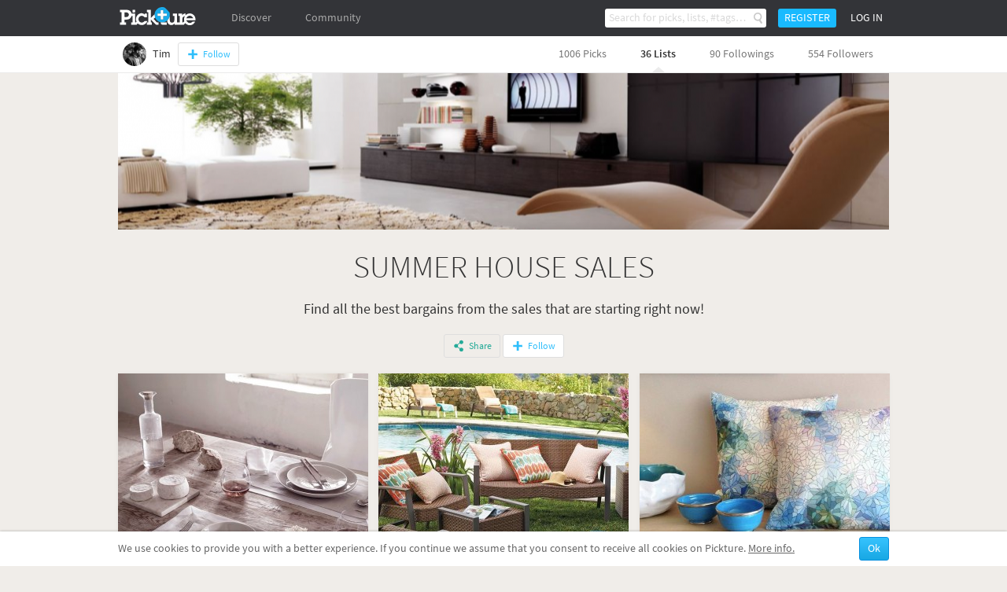

--- FILE ---
content_type: text/html; charset=UTF-8
request_url: https://en.pickture.com/bp/tim/summer-house-sales-55725
body_size: 9819
content:
<!DOCTYPE html>
<html lang="en" data-page="p-profile-lists-details">
    <head>
                <script>
  (adsbygoogle = window.adsbygoogle || []).push({
    google_ad_client: "ca-pub-9204395487365141",
    enable_page_level_ads: true
  });
</script>
<meta
  http-equiv="Content-Security-Policy"
  content="upgrade-insecure-requests" />

<title>SUMMER HOUSE SALES</title>
<meta charset="utf-8" />
<link rel="gettext" type="application/x-po" href="/locales.php?locale=en_GB" />
<link rel="canonical" href="https://en.pickture.com/bp/tim/summer-house-sales-55725">

<link rel="alternate" href="https://fr.pickture.com/bp/tim/summer-house-sales-55725" hreflang="fr" />
<link rel="alternate" href="https://en.pickture.com/bp/tim/summer-house-sales-55725" hreflang="en" />
<link rel="alternate" media="only screen and (max-width: 640px)" href="https://fr.pickture.com/mobile/bp/tim/summer-house-sales-55725" hreflang="fr" />
<link rel="alternate" media="only screen and (max-width: 640px)" href="https://en.pickture.com/mobile/bp/tim/summer-house-sales-55725" hreflang="en" />


<!-- OpenGraph metas -->
            <meta property="og:type" content="website"/>
                    <meta property="og:image" content="http://en.pickture.com/static/img/l/111/55725_large.png"/>
                    <meta property="og:image:secure_url" content="https://en.pickture.com/static/img/l/111/55725_large.png"/>
                    <meta property="og:image:width" content="980"/>
                    <meta property="og:image:height" content="271"/>
                    <meta property="og:title" content="SUMMER HOUSE SALES"/>
                    <meta property="og:description" content="Find all the best bargains from the sales that are starting right now!"/>
            <!-- OpenGraph price -->
<!-- Twitter metas -->
            <meta name="twitter:card" content="summary"/>
                    <meta name="twitter:site" content="@thepickture"/>
                    <meta name="twitter:title" content="SUMMER HOUSE SALES"/>
                    <meta name="twitter:description" content="Find all the best bargains from the sales that are starting right now!"/>
                    <meta name="twitter:image" content="http://en.pickture.com/static/img/l/111/55725_large.png"/>
            <!-- TradeDoubler site verification 2340918 -->
<meta name="verification" content="febefcb3d3ee839b1ef296f5cd072db7" />
<!--[if IE]>
    <link rel="shortcut icon" href="/static/img/templates/icon/favicon.ico" type="image/x-icon">
    <link rel="icon" href="/static/img/templates/icon/favicon.ico" type="image/x-icon">
<![endif]-->
<link rel="icon" type="image/png" href="/static/img/templates/icon/favicon-16x16.png" sizes="16x16" />
<meta name="Description" content="Find all the best bargains from the sales that are starting right now!" /><script type="text/javascript" src="https://use.typekit.net/qey0nmq.js" async></script>
<script type="text/javascript">
    (function _callTypekit() {
        if (typeof Typekit == 'undefined') {
            setTimeout(_callTypekit, 100);
        } else {
            try { Typekit.load(); } catch(e) {}
        }
    })();
</script>
        <link rel="stylesheet" href="//static1.pickture.com/public/css/site/global.css?7d6708ce_1" type="text/css" />
        <link rel="stylesheet" href="//static1.pickture.com/public/css/site/header.css?2d123106_1" type="text/css" />
        <link rel="stylesheet" href="//static1.pickture.com/public/css/site/footer.css?942c843e_1" type="text/css" />
        <link rel="stylesheet" href="//static1.pickture.com/public/css/templates/lbRegisterProcess.css?31a94e38_1" type="text/css" />
        <link rel="stylesheet" href="//static1.pickture.com/public/css/site/submodules/flow-card.css?b99adc6b_1" type="text/css" />
        <link rel="stylesheet" href="//static1.pickture.com/public/css/site/submodules/pickture-flow.css?cc2251a5_1" type="text/css" />
        <link rel="stylesheet" href="//static1.pickture.com/public/css/templates/wallItem.css?4e8c94b7_1" type="text/css" />
        <link rel="stylesheet" href="//static1.pickture.com/public/css/site/modules/list-detail.css?b0e9f0aa_1" type="text/css" />
        <link rel="stylesheet" href="//static1.pickture.com/public/css/templates/mCustomScrollbar.css?3b7c4f83_1" type="text/css" />
        <link rel="stylesheet" href="//static1.pickture.com/public/css/templates/nouislider.css?1a910d40_1" type="text/css" />
        <link rel="stylesheet" href="//static1.pickture.com/public/css/templates/lbSite.css?b0ef735a_1" type="text/css" />
        <link rel="stylesheet" href="//static1.pickture.com/public/css/templates/KookieCanvas.css?ba59f35f_1" type="text/css" />
        <link rel="stylesheet" href="//static1.pickture.com/public/css/templates/hopscotch.css?bf6be99e_1" type="text/css" />
        <link rel="stylesheet" href="//static1.pickture.com/public/css/site/interstitiels.css?4b526ec6_1" type="text/css" />
    <meta property="environment" content="production" />
<meta property="js:path" content="//static2.pickture.com/public/js/" />
<meta property="css:path" content="//static1.pickture.com/public/css/" />

        <script>
(function(i,s,o,g,r,a,m){i['GoogleAnalyticsObject']=r;i[r]=i[r]||function(){
(i[r].q=i[r].q||[]).push(arguments)},i[r].l=1*new Date();a=s.createElement(o),
m=s.getElementsByTagName(o)[0];a.async=1;a.src=g;m.parentNode.insertBefore(a,m)
})(window,document,'script','https://www.google-analytics.com/analytics.js','ga');
ga('create', 'UA-33511483-1', 'pickture.com');
ga('require', 'displayfeatures');
ga('set', 'dimension3', 'desktop');
ga('send', 'pageview');
</script>


                <script src="https://apis.google.com/js/client:platform.js" async defer></script>
        
          


    </head>
    <body>
      

        <div id="fb-root"></div>
        
        <script>(function(d, s, id) {
          var js, fjs = d.getElementsByTagName(s)[0];
          if (d.getElementById(id)) return;
          js = d.createElement(s); js.id = id;
          js.async = true;
          js.src = "https://connect.facebook.net/fr_FR/sdk.js#xfbml=1&appId=475632199144551&version=v2.0";
          fjs.parentNode.insertBefore(js, fjs);
        }(document, 'script', 'facebook-jssdk'));</script>


        <div id="bottomContent">
            <div class="bottomButtonContainer">
                <div class="topButton"></div>
            </div>
                    <div id="cookie_info" class="info_container"></div>
                </div>

        
        <div id="popupContainer">
            <div class="popup_container">
                            </div>
        </div>

        <div class="pickture-interstitiels-container"><div class="pickture-interstitiels-inner"></div></div>

        <!-- popup container -->
        <div style="display:none;" class="connexion_overlay"><div class="connexion_overlaySub"></div></div>
        <div style="display:none;" class="popup_overlay"><div class="popup_overlaySub"></div></div>
        <div class="commentLinkTooltip">
            <div class="commentLinkTooltip-container">
                <div class="commentLinkTooltip-inner"></div>
                <div class="commentLinkTooltip-arrow down"></div>
            </div>
        </div>

        <div id="conteneur">
            <header id="main-header">
                <div class="nav">
                    <ul style="float:right;" class="menu">
                                            <li class="search">
                            <form method="get" action="/search">
                                <input type="text" name="search"  placeholder="Search for picks, lists, #tags…" />
                                <button></button>
                                <div class="list">
                                    <div class="list-container"></div>
                                    <div class="more">
                                        <a href="#">Show all results</a>
                                    </div>
                                </div>
                            </form>
                        </li>
                                            <li class="button">
                            <a>Register</a>
                        </li>
                        <li class="button">
                            <a class="login">Log in</a>
                        </li>
                                        </ul>
                    <ul class="menu">
                        <li class="logo">
                            <a href="/"></a>
                        </li>
                                                <li  class="on-hover-click">
                            <div class="nav">
                                <ul class="menu sub">
                                    <li><a href="/trending">Trending</a></li>
                                                                    <li><a href="http://en.pickture.com/p/women">Women</a></li>
                                                                    <li><a href="http://en.pickture.com/p/men">Men</a></li>
                                                                    <li><a href="http://en.pickture.com/p/home">Home</a></li>
                                                                    <li><a href="http://en.pickture.com/p/lifestyle">Lifestyle</a></li>
                                                                    <li><a href="http://en.pickture.com/p/geek-tech">Geek & Tech</a></li>
                                                                    <li><a href="http://en.pickture.com/p/kids">Kidz</a></li>
                                                                </ul>
                            </div>
                            <a>Discover</a>
                        </li>
                        <li  ><a href="/community">Community</a>
                            <div class="nav">
                                <ul class="menu sub">
                                    <li><a href="/community#topUsers">Pickture members</a></li>
                                    <li><a href="/community#topBrands">Pickture brands</a></li>
                                </ul>
                            </div>
                        </li>
                    </ul>
                </div>
            </header>

            <!-- Sous-Menu -->
<ins data-revive-zoneid="16" data-revive-id="91631248aa31029183e15b2025e3d6fe"></ins>
<script async src="//ad.pickture.com/async"></script>
<div class="subMenu">
    <div class="subMenu-container">
        <ul style="float:right;" class="menu">
            <li><a href="http://en.pickture.com/bp/tim#picks">1006 Picks</a></li>
            <li><a class="selected" href="http://en.pickture.com/bp/tim#lists">36 Lists</a></li>
            <li><a href="http://en.pickture.com/bp/tim#followings">90 Followings</a></li>
            <li><a href="http://en.pickture.com/bp/tim#followers-list">554 Followers</a></li>
        </ul>
        <ul class="menu">
            <li class="profile">
                <a href="http://en.pickture.com/bp/tim">
                    <img src="/static/img/bp/0/13_profile_small_1447762124.png" />
                    <span>Tim</span>
                </a>
            </li>
            <li class="following">
                <span>
                <a class="btn btn-follow"></a>                </span>
            </li>
        </ul>
    </div>
</div>

<div class="content mod-list-detail">
    <span id="ownerData" data-id= "13" data-type="17"></span>
    <span id="profileData" data-id="13" data-type="17"></span>
    <span id="itemData" data-id="1251071" data-type="3"></span>

    <div class="cover lazy" data-original="/static/img/l/111/55725_large.png">
        <div class="shadow"></div>
    </div>
    <div class="list-informations">
        <h1>SUMMER HOUSE SALES</h1>
        <div class="description">Find all the best bargains from the sales that are starting right now!</div>
        <!--
            <div class="tags">
                <a href="">#</a>&nbsp;
            </div>
        -->
        <div class="buttons">
                    
                        <span class="social-container">
                <a class="btn btn-share">Share</a>
            </span>
            <a class="btn btn-follow"></a>        
        </div>
    </div>
    <div class="picksList">
        <div class="submod-pickture-flow" data-time="2015-07-17 13:50:41">
                            <div class="submod-flow-card" data-card-id="1042074" data-card-url="https://en.pickture.com/home/earthenware-dessert-plate-934086" id="card-1042074">
    <div class="item-image">
    <img width="318" height="318" src="/static/img/p/1868/934086_0_flow_1437133495.jpg" />
    <a href="https://en.pickture.com/home/earthenware-dessert-plate-934086"><div class="item-image-overlay"></div></a>
    <div class="pick-click-area">
        <div class="pick-button"></div>
    </div>
        <div class="action-buttons">
        <ul>
            <li><i class="like-button"></i><em class="compt" style="display:none;">0</em></li>
            <li><i class="comment-button"></i></li>
            <li><i class="share-button"></i></li>
            <li>
                <i class="more-button"></i>
                <div class="card-settings">
                    <div class="card-settings-overlay"></div>
                    <ul>
                        <li><a class="card-settings-icon settings-list hide"><i></i> Move to my list</a></li>
                                                <li><a class="card-settings-icon settings-alert"><i></i>Report</a></li>
                    </ul>
                </div>
            </li>
        </ul>
    </div>
</div>
<div class="card-block product-block">
            <div class="buy-button"><a target="_blank" href="/redirect/offer/934086"></a></div>
        <p class="description"><a href="https://en.pickture.com/home/earthenware-dessert-plate-934086">Earthenware Dessert Plate</a></p>
        <p class="price"><a target="_blank" href="/redirect/offer/934086">£2.99</a></p>
    </div>

            <div class="picker-block">
    <div class="picker-view">
        <a href="http://en.pickture.com/bp/tim"><img src="/static/img/bp/0/13_profile_medium_1447762124.png" /></a>
    </div>
    <div class="picker-desc">
        <div class="picker-desc-inner">
            <p><a href="http://en.pickture.com/bp/tim">Tim</a></p>
        </div>
    </div>
</div>

    </div>

                    <div class="submod-flow-card" data-card-id="1040682" data-card-url="https://en.pickture.com/home/frontgate-tiller-woven-ottoman-885948" id="card-1040682">
    <div class="item-image">
    <img width="318" height="318" src="/static/img/p/1771/885948_0_flow_1436259285.jpg" />
    <a href="https://en.pickture.com/home/frontgate-tiller-woven-ottoman-885948"><div class="item-image-overlay"></div></a>
    <div class="pick-click-area">
        <div class="pick-button"></div>
    </div>
        <div class="action-buttons">
        <ul>
            <li><i class="like-button"></i><em class="compt" style="display:none;">0</em></li>
            <li><i class="comment-button"></i></li>
            <li><i class="share-button"></i></li>
            <li>
                <i class="more-button"></i>
                <div class="card-settings">
                    <div class="card-settings-overlay"></div>
                    <ul>
                        <li><a class="card-settings-icon settings-list hide"><i></i> Move to my list</a></li>
                                                <li><a class="card-settings-icon settings-alert"><i></i>Report</a></li>
                    </ul>
                </div>
            </li>
        </ul>
    </div>
</div>
<div class="card-block product-block">
            <div class="buy-button"><a target="_blank" href="/redirect/offer/885948"></a></div>
        <p class="description"><a href="https://en.pickture.com/home/frontgate-tiller-woven-ottoman-885948">Frontgate Tiller Woven Ottoman</a></p>
        <p class="price"><a target="_blank" href="/redirect/offer/885948">£140.40</a></p>
    </div>

            <div class="picker-block">
    <div class="picker-view">
        <a href="http://en.pickture.com/bp/tim"><img src="/static/img/bp/0/13_profile_medium_1447762124.png" /></a>
    </div>
    <div class="picker-desc">
        <div class="picker-desc-inner">
            <p><a href="http://en.pickture.com/bp/tim">Tim</a></p>
        </div>
    </div>
</div>

    </div>

                    <div class="submod-flow-card" data-card-id="1040127" data-card-url="https://en.pickture.com/home/nitin-goyal-london-mosaic-silk-cushion-861664" id="card-1040127">
    <div class="item-image">
    <img width="318" height="317" src="/static/img/p/1723/861664_0_flow_1435828091.jpg" />
    <a href="https://en.pickture.com/home/nitin-goyal-london-mosaic-silk-cushion-861664"><div class="item-image-overlay"></div></a>
    <div class="pick-click-area">
        <div class="pick-button"></div>
    </div>
        <div class="action-buttons">
        <ul>
            <li><i class="like-button"></i><em class="compt" style="display:none;">0</em></li>
            <li><i class="comment-button"></i></li>
            <li><i class="share-button"></i></li>
            <li>
                <i class="more-button"></i>
                <div class="card-settings">
                    <div class="card-settings-overlay"></div>
                    <ul>
                        <li><a class="card-settings-icon settings-list hide"><i></i> Move to my list</a></li>
                                                <li><a class="card-settings-icon settings-alert"><i></i>Report</a></li>
                    </ul>
                </div>
            </li>
        </ul>
    </div>
</div>
<div class="card-block product-block">
            <div class="buy-button"><a target="_blank" href="/redirect/offer/861664"></a></div>
        <p class="description"><a href="https://en.pickture.com/home/nitin-goyal-london-mosaic-silk-cushion-861664">Nitin Goyal London Mosaic Silk Cushion</a></p>
        <p class="price"><a target="_blank" href="/redirect/offer/861664">£48</a></p>
    </div>

            <div class="picker-block">
    <div class="picker-view">
        <a href="http://en.pickture.com/bp/tim"><img src="/static/img/bp/0/13_profile_medium_1447762124.png" /></a>
    </div>
    <div class="picker-desc">
        <div class="picker-desc-inner">
            <p><a href="http://en.pickture.com/bp/tim">Tim</a></p>
        </div>
    </div>
</div>

    </div>

                    <div class="submod-flow-card" data-card-id="840438" data-card-url="https://en.pickture.com/geek-tech/mark-giusti-cosmati-ipad-cover-tan-861660" id="card-840438">
    <div class="item-image">
    <img width="318" height="318" src="/static/img/p/1723/861660_0_flow_1435827564.jpg" />
    <a href="https://en.pickture.com/geek-tech/mark-giusti-cosmati-ipad-cover-tan-861660"><div class="item-image-overlay"></div></a>
    <div class="pick-click-area">
        <div class="pick-button"></div>
    </div>
        <div class="action-buttons">
        <ul>
            <li><i class="like-button"></i><em class="compt" style="display:none;">0</em></li>
            <li><i class="comment-button"></i></li>
            <li><i class="share-button"></i></li>
            <li>
                <i class="more-button"></i>
                <div class="card-settings">
                    <div class="card-settings-overlay"></div>
                    <ul>
                        <li><a class="card-settings-icon settings-list hide"><i></i> Move to my list</a></li>
                                                <li><a class="card-settings-icon settings-alert"><i></i>Report</a></li>
                    </ul>
                </div>
            </li>
        </ul>
    </div>
</div>
<div class="card-block product-block">
            <div class="buy-button"><a target="_blank" href="/redirect/offer/861660"></a></div>
        <p class="description"><a href="https://en.pickture.com/geek-tech/mark-giusti-cosmati-ipad-cover-tan-861660">Mark Giusti Cosmati iPad Cover Tan</a></p>
        <p class="price"><a target="_blank" href="/redirect/offer/861660">£220</a></p>
    </div>

            <div class="picker-block">
    <div class="picker-view">
        <a href="http://en.pickture.com/bp/tim"><img src="/static/img/bp/0/13_profile_medium_1447762124.png" /></a>
    </div>
    <div class="picker-desc">
        <div class="picker-desc-inner">
            <p><a href="http://en.pickture.com/bp/tim">Tim</a></p>
        </div>
    </div>
</div>

    </div>

                    <div class="submod-flow-card" data-card-id="1039278" data-card-url="https://en.pickture.com/home/robinson-sideboard-cupboard-850468" id="card-1039278">
    <div class="item-image">
    <img width="318" height="318" src="/static/img/p/1700/850468_0_flow_1435662744.jpg" />
    <a href="https://en.pickture.com/home/robinson-sideboard-cupboard-850468"><div class="item-image-overlay"></div></a>
    <div class="pick-click-area">
        <div class="pick-button"></div>
    </div>
        <div class="action-buttons">
        <ul>
            <li><i class="like-button"></i><em class="compt" style="display:none;">0</em></li>
            <li><i class="comment-button"></i></li>
            <li><i class="share-button"></i></li>
            <li>
                <i class="more-button"></i>
                <div class="card-settings">
                    <div class="card-settings-overlay"></div>
                    <ul>
                        <li><a class="card-settings-icon settings-list hide"><i></i> Move to my list</a></li>
                                                <li><a class="card-settings-icon settings-alert"><i></i>Report</a></li>
                    </ul>
                </div>
            </li>
        </ul>
    </div>
</div>
<div class="card-block product-block">
            <div class="buy-button"><a target="_blank" href="/redirect/offer/850468"></a></div>
        <p class="description"><a href="https://en.pickture.com/home/robinson-sideboard-cupboard-850468">Robinson Sideboard Cupboard</a></p>
        <p class="price"><a target="_blank" href="/redirect/offer/850468">£499</a></p>
    </div>

            <div class="picker-block">
    <div class="picker-view">
        <a href="http://en.pickture.com/bp/tim"><img src="/static/img/bp/0/13_profile_medium_1447762124.png" /></a>
    </div>
    <div class="picker-desc">
        <div class="picker-desc-inner">
            <p><a href="http://en.pickture.com/bp/tim">Tim</a></p>
        </div>
    </div>
</div>

    </div>

                    <div class="submod-flow-card" data-card-id="1039277" data-card-url="https://en.pickture.com/home/solid-wood-richmond-table-850467" id="card-1039277">
    <div class="item-image">
    <img width="318" height="318" src="/static/img/p/1700/850467_0_flow_1435662645.jpg" />
    <a href="https://en.pickture.com/home/solid-wood-richmond-table-850467"><div class="item-image-overlay"></div></a>
    <div class="pick-click-area">
        <div class="pick-button"></div>
    </div>
        <div class="action-buttons">
        <ul>
            <li><i class="like-button"></i><em class="compt" style="display:none;">0</em></li>
            <li><i class="comment-button"></i></li>
            <li><i class="share-button"></i></li>
            <li>
                <i class="more-button"></i>
                <div class="card-settings">
                    <div class="card-settings-overlay"></div>
                    <ul>
                        <li><a class="card-settings-icon settings-list hide"><i></i> Move to my list</a></li>
                                                <li><a class="card-settings-icon settings-alert"><i></i>Report</a></li>
                    </ul>
                </div>
            </li>
        </ul>
    </div>
</div>
<div class="card-block product-block">
            <div class="buy-button"><a target="_blank" href="/redirect/offer/850467"></a></div>
        <p class="description"><a href="https://en.pickture.com/home/solid-wood-richmond-table-850467">Solid Wood Richmond Table</a></p>
        <p class="price"><a target="_blank" href="/redirect/offer/850467">£389</a></p>
    </div>

            <div class="picker-block">
    <div class="picker-view">
        <a href="http://en.pickture.com/bp/tim"><img src="/static/img/bp/0/13_profile_medium_1447762124.png" /></a>
    </div>
    <div class="picker-desc">
        <div class="picker-desc-inner">
            <p><a href="http://en.pickture.com/bp/tim">Tim</a></p>
        </div>
    </div>
</div>

    </div>

                    <div class="submod-flow-card" data-card-id="552249" data-card-url="https://en.pickture.com/lifestyle/lomoinstant-camera-and-lens-set-822012" id="card-552249">
    <div class="item-image">
    <img width="318" height="318" src="/static/img/p/1644/822012_0_flow_1435230513.jpg" />
    <a href="https://en.pickture.com/lifestyle/lomoinstant-camera-and-lens-set-822012"><div class="item-image-overlay"></div></a>
    <div class="pick-click-area">
        <div class="pick-button"></div>
    </div>
        <div class="action-buttons">
        <ul>
            <li><i class="like-button"></i><em class="compt" style="display:none;">0</em></li>
            <li><i class="comment-button"></i></li>
            <li><i class="share-button"></i></li>
            <li>
                <i class="more-button"></i>
                <div class="card-settings">
                    <div class="card-settings-overlay"></div>
                    <ul>
                        <li><a class="card-settings-icon settings-list hide"><i></i> Move to my list</a></li>
                                                <li><a class="card-settings-icon settings-alert"><i></i>Report</a></li>
                    </ul>
                </div>
            </li>
        </ul>
    </div>
</div>
<div class="card-block product-block">
            <div class="buy-button"><a target="_blank" href="/redirect/offer/822012"></a></div>
        <p class="description"><a href="https://en.pickture.com/lifestyle/lomoinstant-camera-and-lens-set-822012">Lomo’Instant Camera and Lens Set</a></p>
        <p class="price"><a target="_blank" href="/redirect/offer/822012">£90</a></p>
    </div>

            <div class="picker-block">
    <div class="picker-view">
        <a href="http://en.pickture.com/bp/tim"><img src="/static/img/bp/0/13_profile_medium_1447762124.png" /></a>
    </div>
    <div class="picker-desc">
        <div class="picker-desc-inner">
            <p><a href="http://en.pickture.com/bp/tim">Tim</a></p>
        </div>
    </div>
</div>

    </div>

                    <div class="submod-flow-card" data-card-id="1037238" data-card-url="https://en.pickture.com/home/leather-butterfly-chair-cover-in-black-822008" id="card-1037238">
    <div class="item-image">
    <img width="318" height="318" src="/static/img/p/1644/822008_0_flow_1435229915.jpg" />
    <a href="https://en.pickture.com/home/leather-butterfly-chair-cover-in-black-822008"><div class="item-image-overlay"></div></a>
    <div class="pick-click-area">
        <div class="pick-button"></div>
    </div>
        <div class="action-buttons">
        <ul>
            <li><i class="like-button"></i><em class="compt" style="display:none;">0</em></li>
            <li><i class="comment-button"></i></li>
            <li><i class="share-button"></i></li>
            <li>
                <i class="more-button"></i>
                <div class="card-settings">
                    <div class="card-settings-overlay"></div>
                    <ul>
                        <li><a class="card-settings-icon settings-list hide"><i></i> Move to my list</a></li>
                                                <li><a class="card-settings-icon settings-alert"><i></i>Report</a></li>
                    </ul>
                </div>
            </li>
        </ul>
    </div>
</div>
<div class="card-block product-block">
            <div class="buy-button"><a target="_blank" href="/redirect/offer/822008"></a></div>
        <p class="description"><a href="https://en.pickture.com/home/leather-butterfly-chair-cover-in-black-822008">Leather Butterfly Chair Cover in Black</a></p>
        <p class="price"><a target="_blank" href="/redirect/offer/822008">£70</a></p>
    </div>

            <div class="picker-block">
    <div class="picker-view">
        <a href="http://en.pickture.com/bp/tim"><img src="/static/img/bp/0/13_profile_medium_1447762124.png" /></a>
    </div>
    <div class="picker-desc">
        <div class="picker-desc-inner">
            <p><a href="http://en.pickture.com/bp/tim">Tim</a></p>
        </div>
    </div>
</div>

    </div>

                    <div class="submod-flow-card" data-card-id="1037237" data-card-url="https://en.pickture.com/home/brimfield-bookcase-in-black-822006" id="card-1037237">
    <div class="item-image">
    <img width="318" height="318" src="/static/img/p/1644/822006_0_flow_1435229770.jpg" />
    <a href="https://en.pickture.com/home/brimfield-bookcase-in-black-822006"><div class="item-image-overlay"></div></a>
    <div class="pick-click-area">
        <div class="pick-button"></div>
    </div>
        <div class="action-buttons">
        <ul>
            <li><i class="like-button"></i><em class="compt" style="display:none;">0</em></li>
            <li><i class="comment-button"></i></li>
            <li><i class="share-button"></i></li>
            <li>
                <i class="more-button"></i>
                <div class="card-settings">
                    <div class="card-settings-overlay"></div>
                    <ul>
                        <li><a class="card-settings-icon settings-list hide"><i></i> Move to my list</a></li>
                                                <li><a class="card-settings-icon settings-alert"><i></i>Report</a></li>
                    </ul>
                </div>
            </li>
        </ul>
    </div>
</div>
<div class="card-block product-block">
            <div class="buy-button"><a target="_blank" href="/redirect/offer/822006"></a></div>
        <p class="description"><a href="https://en.pickture.com/home/brimfield-bookcase-in-black-822006">Brimfield Bookcase in Black</a></p>
        <p class="price"><a target="_blank" href="/redirect/offer/822006">£55</a></p>
    </div>

            <div class="picker-block">
    <div class="picker-view">
        <a href="http://en.pickture.com/bp/tim"><img src="/static/img/bp/0/13_profile_medium_1447762124.png" /></a>
    </div>
    <div class="picker-desc">
        <div class="picker-desc-inner">
            <p><a href="http://en.pickture.com/bp/tim">Tim</a></p>
        </div>
    </div>
</div>

    </div>

                    <div class="submod-flow-card" data-card-id="1036788" data-card-url="https://en.pickture.com/home/circular-matt-brass-and-wood-display-shelf-816034" id="card-1036788">
    <div class="item-image">
    <img width="318" height="318" src="/static/img/p/1632/816034_0_flow_1435164704.jpg" />
    <a href="https://en.pickture.com/home/circular-matt-brass-and-wood-display-shelf-816034"><div class="item-image-overlay"></div></a>
    <div class="pick-click-area">
        <div class="pick-button"></div>
    </div>
        <div class="action-buttons">
        <ul>
            <li><i class="like-button"></i><em class="compt" style="display:none;">0</em></li>
            <li><i class="comment-button"></i></li>
            <li><i class="share-button"></i></li>
            <li>
                <i class="more-button"></i>
                <div class="card-settings">
                    <div class="card-settings-overlay"></div>
                    <ul>
                        <li><a class="card-settings-icon settings-list hide"><i></i> Move to my list</a></li>
                                                <li><a class="card-settings-icon settings-alert"><i></i>Report</a></li>
                    </ul>
                </div>
            </li>
        </ul>
    </div>
</div>
<div class="card-block product-block">
            <div class="buy-button"><a target="_blank" href="/redirect/offer/816034"></a></div>
        <p class="description"><a href="https://en.pickture.com/home/circular-matt-brass-and-wood-display-shelf-816034">Circular Matt Brass and Wood Display Shelf</a></p>
        <p class="price"><a target="_blank" href="/redirect/offer/816034">£225</a></p>
    </div>

            <div class="picker-block">
    <div class="picker-view">
        <a href="http://en.pickture.com/bp/tim"><img src="/static/img/bp/0/13_profile_medium_1447762124.png" /></a>
    </div>
    <div class="picker-desc">
        <div class="picker-desc-inner">
            <p><a href="http://en.pickture.com/bp/tim">Tim</a></p>
        </div>
    </div>
</div>

    </div>

                    <div class="submod-flow-card" data-card-id="550885" data-card-url="https://en.pickture.com/lifestyle/impress-coffee-brewer-815971" id="card-550885">
    <div class="item-image">
    <img width="318" height="318" src="/static/img/p/1631/815971_0_flow_1435154264.jpg" />
    <a href="https://en.pickture.com/lifestyle/impress-coffee-brewer-815971"><div class="item-image-overlay"></div></a>
    <div class="pick-click-area">
        <div class="pick-button"></div>
    </div>
        <div class="action-buttons">
        <ul>
            <li><i class="like-button"></i><em class="compt" style="display:none;">0</em></li>
            <li><i class="comment-button"></i></li>
            <li><i class="share-button"></i></li>
            <li>
                <i class="more-button"></i>
                <div class="card-settings">
                    <div class="card-settings-overlay"></div>
                    <ul>
                        <li><a class="card-settings-icon settings-list hide"><i></i> Move to my list</a></li>
                                                <li><a class="card-settings-icon settings-alert"><i></i>Report</a></li>
                    </ul>
                </div>
            </li>
        </ul>
    </div>
</div>
<div class="card-block product-block">
            <div class="buy-button"><a target="_blank" href="/redirect/offer/815971"></a></div>
        <p class="description"><a href="https://en.pickture.com/lifestyle/impress-coffee-brewer-815971">Impress Coffee Brewer</a></p>
        <p class="price"><a target="_blank" href="/redirect/offer/815971">£27.99</a></p>
    </div>

            <div class="picker-block">
    <div class="picker-view">
        <a href="http://en.pickture.com/bp/tim"><img src="/static/img/bp/0/13_profile_medium_1447762124.png" /></a>
    </div>
    <div class="picker-desc">
        <div class="picker-desc-inner">
            <p><a href="http://en.pickture.com/bp/tim">Tim</a></p>
        </div>
    </div>
</div>

    </div>

                    <div class="submod-flow-card" data-card-id="550884" data-card-url="https://en.pickture.com/lifestyle/leather-handled-wine-cooler-815959" id="card-550884">
    <div class="item-image">
    <img width="318" height="318" src="/static/img/p/1631/815959_0_flow_1435153046.jpg" />
    <a href="https://en.pickture.com/lifestyle/leather-handled-wine-cooler-815959"><div class="item-image-overlay"></div></a>
    <div class="pick-click-area">
        <div class="pick-button"></div>
    </div>
        <div class="action-buttons">
        <ul>
            <li><i class="like-button"></i><em class="compt" style="display:none;">0</em></li>
            <li><i class="comment-button"></i></li>
            <li><i class="share-button"></i></li>
            <li>
                <i class="more-button"></i>
                <div class="card-settings">
                    <div class="card-settings-overlay"></div>
                    <ul>
                        <li><a class="card-settings-icon settings-list hide"><i></i> Move to my list</a></li>
                                                <li><a class="card-settings-icon settings-alert"><i></i>Report</a></li>
                    </ul>
                </div>
            </li>
        </ul>
    </div>
</div>
<div class="card-block product-block">
            <div class="buy-button"><a target="_blank" href="/redirect/offer/815959"></a></div>
        <p class="description"><a href="https://en.pickture.com/lifestyle/leather-handled-wine-cooler-815959">Leather Handled Wine Cooler</a></p>
        <p class="price"><a target="_blank" href="/redirect/offer/815959">£104.95</a></p>
    </div>

            <div class="picker-block">
    <div class="picker-view">
        <a href="http://en.pickture.com/bp/tim"><img src="/static/img/bp/0/13_profile_medium_1447762124.png" /></a>
    </div>
    <div class="picker-desc">
        <div class="picker-desc-inner">
            <p><a href="http://en.pickture.com/bp/tim">Tim</a></p>
        </div>
    </div>
</div>

    </div>

                    <div class="submod-flow-card" data-card-id="892161" data-card-url="https://en.pickture.com/lifestyle/alphabet-wine-bottle-stopper-809586" id="card-892161">
    <div class="item-image">
    <img width="318" height="318" src="/static/img/p/1619/809586_0_flow_1435071929.jpg" />
    <a href="https://en.pickture.com/lifestyle/alphabet-wine-bottle-stopper-809586"><div class="item-image-overlay"></div></a>
    <div class="pick-click-area">
        <div class="pick-button"></div>
    </div>
        <div class="action-buttons">
        <ul>
            <li><i class="like-button"></i><em class="compt" style="display:none;">0</em></li>
            <li><i class="comment-button"></i></li>
            <li><i class="share-button"></i></li>
            <li>
                <i class="more-button"></i>
                <div class="card-settings">
                    <div class="card-settings-overlay"></div>
                    <ul>
                        <li><a class="card-settings-icon settings-list hide"><i></i> Move to my list</a></li>
                                                <li><a class="card-settings-icon settings-alert"><i></i>Report</a></li>
                    </ul>
                </div>
            </li>
        </ul>
    </div>
</div>
<div class="card-block product-block">
            <div class="buy-button"><a target="_blank" href="/redirect/offer/809586"></a></div>
        <p class="description"><a href="https://en.pickture.com/lifestyle/alphabet-wine-bottle-stopper-809586">Alphabet Wine Bottle Stopper</a></p>
        <p class="price"><a target="_blank" href="/redirect/offer/809586">£12.76</a></p>
    </div>

            <div class="picker-block">
    <div class="picker-view">
        <a href="http://en.pickture.com/bp/tim"><img src="/static/img/bp/0/13_profile_medium_1447762124.png" /></a>
    </div>
    <div class="picker-desc">
        <div class="picker-desc-inner">
            <p><a href="http://en.pickture.com/bp/tim">Tim</a></p>
        </div>
    </div>
</div>

    </div>

                    <div class="submod-flow-card" data-card-id="1036284" data-card-url="https://en.pickture.com/home/the-dog-or-cat-loves-me-best-mug-809585" id="card-1036284">
    <div class="item-image">
    <img width="318" height="318" src="/static/img/p/1619/809585_0_flow_1435071506.jpg" />
    <a href="https://en.pickture.com/home/the-dog-or-cat-loves-me-best-mug-809585"><div class="item-image-overlay"></div></a>
    <div class="pick-click-area">
        <div class="pick-button"></div>
    </div>
        <div class="action-buttons">
        <ul>
            <li><i class="like-button"></i><em class="compt" style="display:none;">0</em></li>
            <li><i class="comment-button"></i></li>
            <li><i class="share-button"></i></li>
            <li>
                <i class="more-button"></i>
                <div class="card-settings">
                    <div class="card-settings-overlay"></div>
                    <ul>
                        <li><a class="card-settings-icon settings-list hide"><i></i> Move to my list</a></li>
                                                <li><a class="card-settings-icon settings-alert"><i></i>Report</a></li>
                    </ul>
                </div>
            </li>
        </ul>
    </div>
</div>
<div class="card-block product-block">
            <div class="buy-button"><a target="_blank" href="/redirect/offer/809585"></a></div>
        <p class="description"><a href="https://en.pickture.com/home/the-dog-or-cat-loves-me-best-mug-809585">The Dog Or Cat Loves Me Best Mug</a></p>
        <p class="price"><a target="_blank" href="/redirect/offer/809585">£14</a></p>
    </div>

            <div class="picker-block">
    <div class="picker-view">
        <a href="http://en.pickture.com/bp/tim"><img src="/static/img/bp/0/13_profile_medium_1447762124.png" /></a>
    </div>
    <div class="picker-desc">
        <div class="picker-desc-inner">
            <p><a href="http://en.pickture.com/bp/tim">Tim</a></p>
        </div>
    </div>
</div>

    </div>

                    <div class="submod-flow-card" data-card-id="342577" data-card-url="https://en.pickture.com/men/adana-bathrobe-striped-design-808897" id="card-342577">
    <div class="item-image">
    <img width="318" height="318" src="/static/img/p/1617/808897_0_flow_1435052142.jpg" />
    <a href="https://en.pickture.com/men/adana-bathrobe-striped-design-808897"><div class="item-image-overlay"></div></a>
    <div class="pick-click-area">
        <div class="pick-button"></div>
    </div>
        <div class="action-buttons">
        <ul>
            <li><i class="like-button"></i><em class="compt" style="display:none;">0</em></li>
            <li><i class="comment-button"></i></li>
            <li><i class="share-button"></i></li>
            <li>
                <i class="more-button"></i>
                <div class="card-settings">
                    <div class="card-settings-overlay"></div>
                    <ul>
                        <li><a class="card-settings-icon settings-list hide"><i></i> Move to my list</a></li>
                                                <li><a class="card-settings-icon settings-alert"><i></i>Report</a></li>
                    </ul>
                </div>
            </li>
        </ul>
    </div>
</div>
<div class="card-block product-block">
            <div class="buy-button"><a target="_blank" href="/redirect/offer/808897"></a></div>
        <p class="description"><a href="https://en.pickture.com/men/adana-bathrobe-striped-design-808897">Adana Bathrobe Striped Design</a></p>
        <p class="price"><a target="_blank" href="/redirect/offer/808897">£59</a></p>
    </div>

            <div class="picker-block">
    <div class="picker-view">
        <a href="http://en.pickture.com/bp/tim"><img src="/static/img/bp/0/13_profile_medium_1447762124.png" /></a>
    </div>
    <div class="picker-desc">
        <div class="picker-desc-inner">
            <p><a href="http://en.pickture.com/bp/tim">Tim</a></p>
        </div>
    </div>
</div>

    </div>

                    <div class="submod-flow-card" data-card-id="1036281" data-card-url="https://en.pickture.com/home/kulan-cashmere-blanket-808896" id="card-1036281">
    <div class="item-image">
    <img width="318" height="318" src="/static/img/p/1617/808896_0_flow_1435051986.jpg" />
    <a href="https://en.pickture.com/home/kulan-cashmere-blanket-808896"><div class="item-image-overlay"></div></a>
    <div class="pick-click-area">
        <div class="pick-button"></div>
    </div>
        <div class="action-buttons">
        <ul>
            <li><i class="like-button"></i><em class="compt" style="display:none;">0</em></li>
            <li><i class="comment-button"></i></li>
            <li><i class="share-button"></i></li>
            <li>
                <i class="more-button"></i>
                <div class="card-settings">
                    <div class="card-settings-overlay"></div>
                    <ul>
                        <li><a class="card-settings-icon settings-list hide"><i></i> Move to my list</a></li>
                                                <li><a class="card-settings-icon settings-alert"><i></i>Report</a></li>
                    </ul>
                </div>
            </li>
        </ul>
    </div>
</div>
<div class="card-block product-block">
            <div class="buy-button"><a target="_blank" href="/redirect/offer/808896"></a></div>
        <p class="description"><a href="https://en.pickture.com/home/kulan-cashmere-blanket-808896">Kulan Cashmere Blanket</a></p>
        <p class="price"><a target="_blank" href="/redirect/offer/808896">£229</a></p>
    </div>

            <div class="picker-block">
    <div class="picker-view">
        <a href="http://en.pickture.com/bp/tim"><img src="/static/img/bp/0/13_profile_medium_1447762124.png" /></a>
    </div>
    <div class="picker-desc">
        <div class="picker-desc-inner">
            <p><a href="http://en.pickture.com/bp/tim">Tim</a></p>
        </div>
    </div>
</div>

    </div>

                    <div class="submod-flow-card" data-card-id="1036279" data-card-url="https://en.pickture.com/home/kartell-componibili-storage-unit-808889" id="card-1036279">
    <div class="item-image">
    <img width="318" height="318" src="/static/img/p/1617/808889_0_flow_1435051160.jpg" />
    <a href="https://en.pickture.com/home/kartell-componibili-storage-unit-808889"><div class="item-image-overlay"></div></a>
    <div class="pick-click-area">
        <div class="pick-button"></div>
    </div>
        <div class="action-buttons">
        <ul>
            <li><i class="like-button"></i><em class="compt" style="display:none;">0</em></li>
            <li><i class="comment-button"></i></li>
            <li><i class="share-button"></i></li>
            <li>
                <i class="more-button"></i>
                <div class="card-settings">
                    <div class="card-settings-overlay"></div>
                    <ul>
                        <li><a class="card-settings-icon settings-list hide"><i></i> Move to my list</a></li>
                                                <li><a class="card-settings-icon settings-alert"><i></i>Report</a></li>
                    </ul>
                </div>
            </li>
        </ul>
    </div>
</div>
<div class="card-block product-block">
            <div class="buy-button"><a target="_blank" href="/redirect/offer/808889"></a></div>
        <p class="description"><a href="https://en.pickture.com/home/kartell-componibili-storage-unit-808889">Kartell Componibili Storage Unit</a></p>
        <p class="price"><a target="_blank" href="/redirect/offer/808889">£58.65</a></p>
    </div>

            <div class="picker-block">
    <div class="picker-view">
        <a href="http://en.pickture.com/bp/tim"><img src="/static/img/bp/0/13_profile_medium_1447762124.png" /></a>
    </div>
    <div class="picker-desc">
        <div class="picker-desc-inner">
            <p><a href="http://en.pickture.com/bp/tim">Tim</a></p>
        </div>
    </div>
</div>

    </div>

                    <div class="submod-flow-card" data-card-id="1036278" data-card-url="https://en.pickture.com/home/graham-amp-brown-chocolate-stripe-verve-essence-wallpaper-808821" id="card-1036278">
    <div class="item-image">
    <img width="318" height="318" src="/static/img/p/1617/808821_0_flow_1435050589.jpg" />
    <a href="https://en.pickture.com/home/graham-amp-brown-chocolate-stripe-verve-essence-wallpaper-808821"><div class="item-image-overlay"></div></a>
    <div class="pick-click-area">
        <div class="pick-button"></div>
    </div>
        <div class="action-buttons">
        <ul>
            <li><i class="like-button"></i><em class="compt" style="display:none;">0</em></li>
            <li><i class="comment-button"></i></li>
            <li><i class="share-button"></i></li>
            <li>
                <i class="more-button"></i>
                <div class="card-settings">
                    <div class="card-settings-overlay"></div>
                    <ul>
                        <li><a class="card-settings-icon settings-list hide"><i></i> Move to my list</a></li>
                                                <li><a class="card-settings-icon settings-alert"><i></i>Report</a></li>
                    </ul>
                </div>
            </li>
        </ul>
    </div>
</div>
<div class="card-block product-block">
            <div class="buy-button"><a target="_blank" href="/redirect/offer/808821"></a></div>
        <p class="description"><a href="https://en.pickture.com/home/graham-amp-brown-chocolate-stripe-verve-essence-wallpaper-808821">Graham &amp; Brown Chocolate stripe verve essence wallpaper</a></p>
        <p class="price"><a target="_blank" href="/redirect/offer/808821">£16</a></p>
    </div>

            <div class="picker-block">
    <div class="picker-view">
        <a href="http://en.pickture.com/bp/tim"><img src="/static/img/bp/0/13_profile_medium_1447762124.png" /></a>
    </div>
    <div class="picker-desc">
        <div class="picker-desc-inner">
            <p><a href="http://en.pickture.com/bp/tim">Tim</a></p>
        </div>
    </div>
</div>

    </div>

                </div>

    </div>

        <div class="list-suggestions">
        <h3>Discover more lists by Tim:</h3>
        <div class="submod-pickture-flow">
                    <div class="submod-flow-card" data-card-id="1605344" data-card-url="https://en.pickture.com/bp/tim/minimalist-refresh-211668" id="card-1605344">
    <div class="item-image list" data-width="980" data-height="271" style="background-image: url(/static/img/l/423/211668_original_1459264037.png)">
        <div class="item-list-block">
        <div class="list-info">
            <span class="icon">List</span>
            <p class="list-title">MINIMALIST REFRESH</p>
        </div>
    </div>
    <a href="https://en.pickture.com/bp/tim/minimalist-refresh-211668"><div class="item-image-overlay"></div></a>
    <div class="action-buttons">
        <ul>
            <li><i class="like-button"></i><em class="compt" style="display:none;">0</em></li>
            
            <li><i class="share-button"></i></li>
            <li>
                <i class="more-button"></i>
                <div class="card-settings">
                    <div class="card-settings-overlay"></div>
                    <ul>
                        
                                            <li><a class="card-settings-icon settings-alert"><i></i>Report</a></li>
                    </ul>
                </div>
            </li>
        </ul>
    </div>
</div>

            <div class="picker-block">
    <div class="picker-view">
        <a href="http://en.pickture.com/bp/tim"><img src="/static/img/bp/0/13_profile_medium_1447762124.png" /></a>
    </div>
    <div class="picker-desc">
        <div class="picker-desc-inner">
            <p><a href="http://en.pickture.com/bp/tim">Tim</a></p>
        </div>
    </div>
</div>

    </div>

                    <div class="submod-flow-card" data-card-id="1468321" data-card-url="https://en.pickture.com/bp/tim/ss16-men-s-essentials-post-lcm-200990" id="card-1468321">
    <div class="item-image list" data-width="980" data-height="271" style="background-image: url(/static/img/l/401/200990_original_1454576814.png)">
        <div class="item-list-block">
        <div class="list-info">
            <span class="icon">List</span>
            <p class="list-title">Men's Essentials for SS16</p>
        </div>
    </div>
    <a href="https://en.pickture.com/bp/tim/ss16-men-s-essentials-post-lcm-200990"><div class="item-image-overlay"></div></a>
    <div class="action-buttons">
        <ul>
            <li><i class="like-button"></i><em class="compt" style="display:none;">0</em></li>
            
            <li><i class="share-button"></i></li>
            <li>
                <i class="more-button"></i>
                <div class="card-settings">
                    <div class="card-settings-overlay"></div>
                    <ul>
                        
                                            <li><a class="card-settings-icon settings-alert"><i></i>Report</a></li>
                    </ul>
                </div>
            </li>
        </ul>
    </div>
</div>

            <div class="picker-block">
    <div class="picker-view">
        <a href="http://en.pickture.com/bp/tim"><img src="/static/img/bp/0/13_profile_medium_1447762124.png" /></a>
    </div>
    <div class="picker-desc">
        <div class="picker-desc-inner">
            <p><a href="http://en.pickture.com/bp/tim">Tim</a></p>
        </div>
    </div>
</div>

    </div>

                    <div class="submod-flow-card" data-card-id="1228605" data-card-url="https://en.pickture.com/bp/tim/suit-up-5951" id="card-1228605">
    <div class="item-image list" data-width="980" data-height="271" style="background-image: url(/static/img/l/11/5951_original.png)">
        <div class="item-list-block">
        <div class="list-info">
            <span class="icon">List</span>
            <p class="list-title">SUIT UP!</p>
        </div>
    </div>
    <a href="https://en.pickture.com/bp/tim/suit-up-5951"><div class="item-image-overlay"></div></a>
    <div class="action-buttons">
        <ul>
            <li><i class="like-button"></i><em class="compt" style="display:none;">0</em></li>
            
            <li><i class="share-button"></i></li>
            <li>
                <i class="more-button"></i>
                <div class="card-settings">
                    <div class="card-settings-overlay"></div>
                    <ul>
                        
                                            <li><a class="card-settings-icon settings-alert"><i></i>Report</a></li>
                    </ul>
                </div>
            </li>
        </ul>
    </div>
</div>

            <div class="picker-block">
    <div class="picker-view">
        <a href="http://en.pickture.com/bp/tim"><img src="/static/img/bp/0/13_profile_medium_1447762124.png" /></a>
    </div>
    <div class="picker-desc">
        <div class="picker-desc-inner">
            <p><a href="http://en.pickture.com/bp/tim">Tim</a></p>
        </div>
    </div>
</div>

    </div>

                    <div class="submod-flow-card" data-card-id="1774928" data-card-url="https://en.pickture.com/bp/tim/how-to-dress-as-a-parisian-234415" id="card-1774928">
    <div class="item-image list" data-width="980" data-height="271" style="background-image: url(/static/img/l/468/234415_original_1464771413.png)">
        <div class="item-list-block">
        <div class="list-info">
            <span class="icon">List</span>
            <p class="list-title">Mr Porter: The Paris Issue</p>
        </div>
    </div>
    <a href="https://en.pickture.com/bp/tim/how-to-dress-as-a-parisian-234415"><div class="item-image-overlay"></div></a>
    <div class="action-buttons">
        <ul>
            <li><i class="like-button"></i><em class="compt" style="display:none;">0</em></li>
            
            <li><i class="share-button"></i></li>
            <li>
                <i class="more-button"></i>
                <div class="card-settings">
                    <div class="card-settings-overlay"></div>
                    <ul>
                        
                                            <li><a class="card-settings-icon settings-alert"><i></i>Report</a></li>
                    </ul>
                </div>
            </li>
        </ul>
    </div>
</div>

            <div class="picker-block">
    <div class="picker-view">
        <a href="http://en.pickture.com/bp/tim"><img src="/static/img/bp/0/13_profile_medium_1447762124.png" /></a>
    </div>
    <div class="picker-desc">
        <div class="picker-desc-inner">
            <p><a href="http://en.pickture.com/bp/tim">Tim</a></p>
        </div>
    </div>
</div>

    </div>

                    <div class="submod-flow-card" data-card-id="1691146" data-card-url="https://en.pickture.com/bp/tim/classic-knitwear-229993" id="card-1691146">
    <div class="item-image list" data-width="980" data-height="271" style="background-image: url(/static/img/l/459/229993_original_1460986891.png)">
        <div class="item-list-block">
        <div class="list-info">
            <span class="icon">List</span>
            <p class="list-title">Classic Knitwear</p>
        </div>
    </div>
    <a href="https://en.pickture.com/bp/tim/classic-knitwear-229993"><div class="item-image-overlay"></div></a>
    <div class="action-buttons">
        <ul>
            <li><i class="like-button"></i><em class="compt" style="display:none;">0</em></li>
            
            <li><i class="share-button"></i></li>
            <li>
                <i class="more-button"></i>
                <div class="card-settings">
                    <div class="card-settings-overlay"></div>
                    <ul>
                        
                                            <li><a class="card-settings-icon settings-alert"><i></i>Report</a></li>
                    </ul>
                </div>
            </li>
        </ul>
    </div>
</div>

            <div class="picker-block">
    <div class="picker-view">
        <a href="http://en.pickture.com/bp/tim"><img src="/static/img/bp/0/13_profile_medium_1447762124.png" /></a>
    </div>
    <div class="picker-desc">
        <div class="picker-desc-inner">
            <p><a href="http://en.pickture.com/bp/tim">Tim</a></p>
        </div>
    </div>
</div>

    </div>

                    <div class="submod-flow-card" data-card-id="1762957" data-card-url="https://en.pickture.com/bp/tim/14-sunglasses-you-need-for-2016-on-gq-uk-233902" id="card-1762957">
    <div class="item-image list" data-width="980" data-height="271" style="background-image: url(/static/img/l/467/233902_original_1463656985.png)">
        <div class="item-list-block">
        <div class="list-info">
            <span class="icon">List</span>
            <p class="list-title">GQ UK: 14 Sunglasses You Need for 2016</p>
        </div>
    </div>
    <a href="https://en.pickture.com/bp/tim/14-sunglasses-you-need-for-2016-on-gq-uk-233902"><div class="item-image-overlay"></div></a>
    <div class="action-buttons">
        <ul>
            <li><i class="like-button"></i><em class="compt" style="display:none;">0</em></li>
            
            <li><i class="share-button"></i></li>
            <li>
                <i class="more-button"></i>
                <div class="card-settings">
                    <div class="card-settings-overlay"></div>
                    <ul>
                        
                                            <li><a class="card-settings-icon settings-alert"><i></i>Report</a></li>
                    </ul>
                </div>
            </li>
        </ul>
    </div>
</div>

            <div class="picker-block">
    <div class="picker-view">
        <a href="http://en.pickture.com/bp/tim"><img src="/static/img/bp/0/13_profile_medium_1447762124.png" /></a>
    </div>
    <div class="picker-desc">
        <div class="picker-desc-inner">
            <p><a href="http://en.pickture.com/bp/tim">Tim</a></p>
        </div>
    </div>
</div>

    </div>

                    <div class="submod-flow-card" data-card-id="1477258" data-card-url="https://en.pickture.com/bp/tim/menswear-celebrity-styles-202263" id="card-1477258">
    <div class="item-image list" data-width="980" data-height="271" style="background-image: url(/static/img/l/404/202263_original_1456738628.png)">
        <div class="item-list-block">
        <div class="list-info">
            <span class="icon">List</span>
            <p class="list-title">Menswear Celebrity Styles</p>
        </div>
    </div>
    <a href="https://en.pickture.com/bp/tim/menswear-celebrity-styles-202263"><div class="item-image-overlay"></div></a>
    <div class="action-buttons">
        <ul>
            <li><i class="like-button"></i><em class="compt" style="display:none;">0</em></li>
            
            <li><i class="share-button"></i></li>
            <li>
                <i class="more-button"></i>
                <div class="card-settings">
                    <div class="card-settings-overlay"></div>
                    <ul>
                        
                                            <li><a class="card-settings-icon settings-alert"><i></i>Report</a></li>
                    </ul>
                </div>
            </li>
        </ul>
    </div>
</div>

            <div class="picker-block">
    <div class="picker-view">
        <a href="http://en.pickture.com/bp/tim"><img src="/static/img/bp/0/13_profile_medium_1447762124.png" /></a>
    </div>
    <div class="picker-desc">
        <div class="picker-desc-inner">
            <p><a href="http://en.pickture.com/bp/tim">Tim</a></p>
        </div>
    </div>
</div>

    </div>

                    <div class="submod-flow-card" data-card-id="1473252" data-card-url="https://en.pickture.com/bp/tim/green-the-menswear-spring-colour-201732" id="card-1473252">
    <div class="item-image list" data-width="980" data-height="271" style="background-image: url(/static/img/l/403/201732_original_1455535697.png)">
        <div class="item-list-block">
        <div class="list-info">
            <span class="icon">List</span>
            <p class="list-title">Green: The Menswear Spring Colour</p>
        </div>
    </div>
    <a href="https://en.pickture.com/bp/tim/green-the-menswear-spring-colour-201732"><div class="item-image-overlay"></div></a>
    <div class="action-buttons">
        <ul>
            <li><i class="like-button"></i><em class="compt" style="display:none;">0</em></li>
            
            <li><i class="share-button"></i></li>
            <li>
                <i class="more-button"></i>
                <div class="card-settings">
                    <div class="card-settings-overlay"></div>
                    <ul>
                        
                                            <li><a class="card-settings-icon settings-alert"><i></i>Report</a></li>
                    </ul>
                </div>
            </li>
        </ul>
    </div>
</div>

            <div class="picker-block">
    <div class="picker-view">
        <a href="http://en.pickture.com/bp/tim"><img src="/static/img/bp/0/13_profile_medium_1447762124.png" /></a>
    </div>
    <div class="picker-desc">
        <div class="picker-desc-inner">
            <p><a href="http://en.pickture.com/bp/tim">Tim</a></p>
        </div>
    </div>
</div>

    </div>

                    <div class="submod-flow-card" data-card-id="1249562" data-card-url="https://en.pickture.com/bp/tim/it-s-a-new-year-it-s-a-new-you-54086" id="card-1249562">
    <div class="item-image list" data-width="980" data-height="271" style="background-image: url(/static/img/l/108/54086_original.png)">
        <div class="item-list-block">
        <div class="list-info">
            <span class="icon">List</span>
            <p class="list-title">It's a New Year, It's a New You</p>
        </div>
    </div>
    <a href="https://en.pickture.com/bp/tim/it-s-a-new-year-it-s-a-new-you-54086"><div class="item-image-overlay"></div></a>
    <div class="action-buttons">
        <ul>
            <li><i class="like-button"></i><em class="compt" style="display:none;">0</em></li>
            
            <li><i class="share-button"></i></li>
            <li>
                <i class="more-button"></i>
                <div class="card-settings">
                    <div class="card-settings-overlay"></div>
                    <ul>
                        
                                            <li><a class="card-settings-icon settings-alert"><i></i>Report</a></li>
                    </ul>
                </div>
            </li>
        </ul>
    </div>
</div>

            <div class="picker-block">
    <div class="picker-view">
        <a href="http://en.pickture.com/bp/tim"><img src="/static/img/bp/0/13_profile_medium_1447762124.png" /></a>
    </div>
    <div class="picker-desc">
        <div class="picker-desc-inner">
            <p><a href="http://en.pickture.com/bp/tim">Tim</a></p>
        </div>
    </div>
</div>

    </div>

                    <div class="submod-flow-card" data-card-id="1253228" data-card-url="https://en.pickture.com/bp/tim/the-best-office-shirts-under-100-57954" id="card-1253228">
    <div class="item-image list" data-width="980" data-height="271" style="background-image: url(/static/img/l/115/57954_original.png)">
        <div class="item-list-block">
        <div class="list-info">
            <span class="icon">List</span>
            <p class="list-title">The Best Office Shirts Under £100</p>
        </div>
    </div>
    <a href="https://en.pickture.com/bp/tim/the-best-office-shirts-under-100-57954"><div class="item-image-overlay"></div></a>
    <div class="action-buttons">
        <ul>
            <li><i class="like-button"></i><em class="compt" style="display:none;">0</em></li>
            
            <li><i class="share-button"></i></li>
            <li>
                <i class="more-button"></i>
                <div class="card-settings">
                    <div class="card-settings-overlay"></div>
                    <ul>
                        
                                            <li><a class="card-settings-icon settings-alert"><i></i>Report</a></li>
                    </ul>
                </div>
            </li>
        </ul>
    </div>
</div>

            <div class="picker-block">
    <div class="picker-view">
        <a href="http://en.pickture.com/bp/tim"><img src="/static/img/bp/0/13_profile_medium_1447762124.png" /></a>
    </div>
    <div class="picker-desc">
        <div class="picker-desc-inner">
            <p><a href="http://en.pickture.com/bp/tim">Tim</a></p>
        </div>
    </div>
</div>

    </div>

                    <div class="submod-flow-card" data-card-id="1253020" data-card-url="https://en.pickture.com/bp/tim/classic-last-minute-gifts-57742" id="card-1253020">
    <div class="item-image list" data-width="980" data-height="271" style="background-image: url(/static/img/l/115/57742_original.png)">
        <div class="item-list-block">
        <div class="list-info">
            <span class="icon">List</span>
            <p class="list-title">Classic Last Minute Gifts</p>
        </div>
    </div>
    <a href="https://en.pickture.com/bp/tim/classic-last-minute-gifts-57742"><div class="item-image-overlay"></div></a>
    <div class="action-buttons">
        <ul>
            <li><i class="like-button"></i><em class="compt" style="display:none;">0</em></li>
            
            <li><i class="share-button"></i></li>
            <li>
                <i class="more-button"></i>
                <div class="card-settings">
                    <div class="card-settings-overlay"></div>
                    <ul>
                        
                                            <li><a class="card-settings-icon settings-alert"><i></i>Report</a></li>
                    </ul>
                </div>
            </li>
        </ul>
    </div>
</div>

            <div class="picker-block">
    <div class="picker-view">
        <a href="http://en.pickture.com/bp/tim"><img src="/static/img/bp/0/13_profile_medium_1447762124.png" /></a>
    </div>
    <div class="picker-desc">
        <div class="picker-desc-inner">
            <p><a href="http://en.pickture.com/bp/tim">Tim</a></p>
        </div>
    </div>
</div>

    </div>

                    <div class="submod-flow-card" data-card-id="1252789" data-card-url="https://en.pickture.com/bp/tim/15-mens-blazers-you-need-57501" id="card-1252789">
    <div class="item-image list" data-width="980" data-height="271" style="background-image: url(/static/img/l/115/57501_original.png)">
        <div class="item-list-block">
        <div class="list-info">
            <span class="icon">List</span>
            <p class="list-title">15 Mens Blazers You Need </p>
        </div>
    </div>
    <a href="https://en.pickture.com/bp/tim/15-mens-blazers-you-need-57501"><div class="item-image-overlay"></div></a>
    <div class="action-buttons">
        <ul>
            <li><i class="like-button"></i><em class="compt" style="display:none;">0</em></li>
            
            <li><i class="share-button"></i></li>
            <li>
                <i class="more-button"></i>
                <div class="card-settings">
                    <div class="card-settings-overlay"></div>
                    <ul>
                        
                                            <li><a class="card-settings-icon settings-alert"><i></i>Report</a></li>
                    </ul>
                </div>
            </li>
        </ul>
    </div>
</div>

            <div class="picker-block">
    <div class="picker-view">
        <a href="http://en.pickture.com/bp/tim"><img src="/static/img/bp/0/13_profile_medium_1447762124.png" /></a>
    </div>
    <div class="picker-desc">
        <div class="picker-desc-inner">
            <p><a href="http://en.pickture.com/bp/tim">Tim</a></p>
        </div>
    </div>
</div>

    </div>

                    <div class="submod-flow-card" data-card-id="1252299" data-card-url="https://en.pickture.com/bp/tim/poloturtleroll-57003" id="card-1252299">
    <div class="item-image list" data-width="980" data-height="271" style="background-image: url(/static/img/l/114/57003_original.png)">
        <div class="item-list-block">
        <div class="list-info">
            <span class="icon">List</span>
            <p class="list-title">POLO/TURTLE/ROLL</p>
        </div>
    </div>
    <a href="https://en.pickture.com/bp/tim/poloturtleroll-57003"><div class="item-image-overlay"></div></a>
    <div class="action-buttons">
        <ul>
            <li><i class="like-button"></i><em class="compt" style="display:none;">0</em></li>
            
            <li><i class="share-button"></i></li>
            <li>
                <i class="more-button"></i>
                <div class="card-settings">
                    <div class="card-settings-overlay"></div>
                    <ul>
                        
                                            <li><a class="card-settings-icon settings-alert"><i></i>Report</a></li>
                    </ul>
                </div>
            </li>
        </ul>
    </div>
</div>

            <div class="picker-block">
    <div class="picker-view">
        <a href="http://en.pickture.com/bp/tim"><img src="/static/img/bp/0/13_profile_medium_1447762124.png" /></a>
    </div>
    <div class="picker-desc">
        <div class="picker-desc-inner">
            <p><a href="http://en.pickture.com/bp/tim">Tim</a></p>
        </div>
    </div>
</div>

    </div>

                    <div class="submod-flow-card" data-card-id="1228606" data-card-url="https://en.pickture.com/bp/tim/gadget-delights-5952" id="card-1228606">
    <div class="item-image list" data-width="980" data-height="271" style="background-image: url(/static/img/l/11/5952_original.png)">
        <div class="item-list-block">
        <div class="list-info">
            <span class="icon">List</span>
            <p class="list-title">Gadget Delights</p>
        </div>
    </div>
    <a href="https://en.pickture.com/bp/tim/gadget-delights-5952"><div class="item-image-overlay"></div></a>
    <div class="action-buttons">
        <ul>
            <li><i class="like-button"></i><em class="compt" style="display:none;">0</em></li>
            
            <li><i class="share-button"></i></li>
            <li>
                <i class="more-button"></i>
                <div class="card-settings">
                    <div class="card-settings-overlay"></div>
                    <ul>
                        
                                            <li><a class="card-settings-icon settings-alert"><i></i>Report</a></li>
                    </ul>
                </div>
            </li>
        </ul>
    </div>
</div>

            <div class="picker-block">
    <div class="picker-view">
        <a href="http://en.pickture.com/bp/tim"><img src="/static/img/bp/0/13_profile_medium_1447762124.png" /></a>
    </div>
    <div class="picker-desc">
        <div class="picker-desc-inner">
            <p><a href="http://en.pickture.com/bp/tim">Tim</a></p>
        </div>
    </div>
</div>

    </div>

                    <div class="submod-flow-card" data-card-id="1237969" data-card-url="https://en.pickture.com/bp/tim/tasty-palettes-32126" id="card-1237969">
    <div class="item-image list" data-width="980" data-height="271" style="background-image: url(/static/img/l/64/32126_original.png)">
        <div class="item-list-block">
        <div class="list-info">
            <span class="icon">List</span>
            <p class="list-title">Tasty Palettes</p>
        </div>
    </div>
    <a href="https://en.pickture.com/bp/tim/tasty-palettes-32126"><div class="item-image-overlay"></div></a>
    <div class="action-buttons">
        <ul>
            <li><i class="like-button"></i><em class="compt" style="display:none;">0</em></li>
            
            <li><i class="share-button"></i></li>
            <li>
                <i class="more-button"></i>
                <div class="card-settings">
                    <div class="card-settings-overlay"></div>
                    <ul>
                        
                                            <li><a class="card-settings-icon settings-alert"><i></i>Report</a></li>
                    </ul>
                </div>
            </li>
        </ul>
    </div>
</div>

            <div class="picker-block">
    <div class="picker-view">
        <a href="http://en.pickture.com/bp/tim"><img src="/static/img/bp/0/13_profile_medium_1447762124.png" /></a>
    </div>
    <div class="picker-desc">
        <div class="picker-desc-inner">
            <p><a href="http://en.pickture.com/bp/tim">Tim</a></p>
        </div>
    </div>
</div>

    </div>

                    <div class="submod-flow-card" data-card-id="1228609" data-card-url="https://en.pickture.com/bp/tim/living-large-5956" id="card-1228609">
    <div class="item-image list" data-width="980" data-height="271" style="background-image: url(/static/img/l/11/5956_original.png)">
        <div class="item-list-block">
        <div class="list-info">
            <span class="icon">List</span>
            <p class="list-title">LIVING LARGE</p>
        </div>
    </div>
    <a href="https://en.pickture.com/bp/tim/living-large-5956"><div class="item-image-overlay"></div></a>
    <div class="action-buttons">
        <ul>
            <li><i class="like-button"></i><em class="compt" style="display:none;">0</em></li>
            
            <li><i class="share-button"></i></li>
            <li>
                <i class="more-button"></i>
                <div class="card-settings">
                    <div class="card-settings-overlay"></div>
                    <ul>
                        
                                            <li><a class="card-settings-icon settings-alert"><i></i>Report</a></li>
                    </ul>
                </div>
            </li>
        </ul>
    </div>
</div>

            <div class="picker-block">
    <div class="picker-view">
        <a href="http://en.pickture.com/bp/tim"><img src="/static/img/bp/0/13_profile_medium_1447762124.png" /></a>
    </div>
    <div class="picker-desc">
        <div class="picker-desc-inner">
            <p><a href="http://en.pickture.com/bp/tim">Tim</a></p>
        </div>
    </div>
</div>

    </div>

                    <div class="submod-flow-card" data-card-id="1249814" data-card-url="https://en.pickture.com/bp/tim/feelin-fresh-54380" id="card-1249814">
    <div class="item-image list" data-width="980" data-height="271" style="background-image: url(/static/img/l/108/54380_original.png)">
        <div class="item-list-block">
        <div class="list-info">
            <span class="icon">List</span>
            <p class="list-title">FEELIN FRESH</p>
        </div>
    </div>
    <a href="https://en.pickture.com/bp/tim/feelin-fresh-54380"><div class="item-image-overlay"></div></a>
    <div class="action-buttons">
        <ul>
            <li><i class="like-button"></i><em class="compt" style="display:none;">0</em></li>
            
            <li><i class="share-button"></i></li>
            <li>
                <i class="more-button"></i>
                <div class="card-settings">
                    <div class="card-settings-overlay"></div>
                    <ul>
                        
                                            <li><a class="card-settings-icon settings-alert"><i></i>Report</a></li>
                    </ul>
                </div>
            </li>
        </ul>
    </div>
</div>

            <div class="picker-block">
    <div class="picker-view">
        <a href="http://en.pickture.com/bp/tim"><img src="/static/img/bp/0/13_profile_medium_1447762124.png" /></a>
    </div>
    <div class="picker-desc">
        <div class="picker-desc-inner">
            <p><a href="http://en.pickture.com/bp/tim">Tim</a></p>
        </div>
    </div>
</div>

    </div>

                    <div class="submod-flow-card" data-card-id="1251446" data-card-url="https://en.pickture.com/bp/tim/leather-life-56121" id="card-1251446">
    <div class="item-image list" data-width="980" data-height="271" style="background-image: url(/static/img/l/112/56121_original.png)">
        <div class="item-list-block">
        <div class="list-info">
            <span class="icon">List</span>
            <p class="list-title">LEATHER LIFE</p>
        </div>
    </div>
    <a href="https://en.pickture.com/bp/tim/leather-life-56121"><div class="item-image-overlay"></div></a>
    <div class="action-buttons">
        <ul>
            <li><i class="like-button"></i><em class="compt" style="display:none;">0</em></li>
            
            <li><i class="share-button"></i></li>
            <li>
                <i class="more-button"></i>
                <div class="card-settings">
                    <div class="card-settings-overlay"></div>
                    <ul>
                        
                                            <li><a class="card-settings-icon settings-alert"><i></i>Report</a></li>
                    </ul>
                </div>
            </li>
        </ul>
    </div>
</div>

            <div class="picker-block">
    <div class="picker-view">
        <a href="http://en.pickture.com/bp/tim"><img src="/static/img/bp/0/13_profile_medium_1447762124.png" /></a>
    </div>
    <div class="picker-desc">
        <div class="picker-desc-inner">
            <p><a href="http://en.pickture.com/bp/tim">Tim</a></p>
        </div>
    </div>
</div>

    </div>

                    <div class="submod-flow-card" data-card-id="1250404" data-card-url="https://en.pickture.com/bp/tim/c-mere-boy-55004" id="card-1250404">
    <div class="item-image list" data-width="980" data-height="271" style="background-image: url(/static/img/l/110/55004_original.png)">
        <div class="item-list-block">
        <div class="list-info">
            <span class="icon">List</span>
            <p class="list-title">C'MERE BOY!</p>
        </div>
    </div>
    <a href="https://en.pickture.com/bp/tim/c-mere-boy-55004"><div class="item-image-overlay"></div></a>
    <div class="action-buttons">
        <ul>
            <li><i class="like-button"></i><em class="compt" style="display:none;">0</em></li>
            
            <li><i class="share-button"></i></li>
            <li>
                <i class="more-button"></i>
                <div class="card-settings">
                    <div class="card-settings-overlay"></div>
                    <ul>
                        
                                            <li><a class="card-settings-icon settings-alert"><i></i>Report</a></li>
                    </ul>
                </div>
            </li>
        </ul>
    </div>
</div>

            <div class="picker-block">
    <div class="picker-view">
        <a href="http://en.pickture.com/bp/tim"><img src="/static/img/bp/0/13_profile_medium_1447762124.png" /></a>
    </div>
    <div class="picker-desc">
        <div class="picker-desc-inner">
            <p><a href="http://en.pickture.com/bp/tim">Tim</a></p>
        </div>
    </div>
</div>

    </div>

                    <div class="submod-flow-card" data-card-id="1251791" data-card-url="https://en.pickture.com/bp/tim/the-man-bag-56479" id="card-1251791">
    <div class="item-image list" data-width="980" data-height="271" style="background-image: url(/static/img/l/112/56479_original.png)">
        <div class="item-list-block">
        <div class="list-info">
            <span class="icon">List</span>
            <p class="list-title">THE MAN BAG</p>
        </div>
    </div>
    <a href="https://en.pickture.com/bp/tim/the-man-bag-56479"><div class="item-image-overlay"></div></a>
    <div class="action-buttons">
        <ul>
            <li><i class="like-button"></i><em class="compt" style="display:none;">0</em></li>
            
            <li><i class="share-button"></i></li>
            <li>
                <i class="more-button"></i>
                <div class="card-settings">
                    <div class="card-settings-overlay"></div>
                    <ul>
                        
                                            <li><a class="card-settings-icon settings-alert"><i></i>Report</a></li>
                    </ul>
                </div>
            </li>
        </ul>
    </div>
</div>

            <div class="picker-block">
    <div class="picker-view">
        <a href="http://en.pickture.com/bp/tim"><img src="/static/img/bp/0/13_profile_medium_1447762124.png" /></a>
    </div>
    <div class="picker-desc">
        <div class="picker-desc-inner">
            <p><a href="http://en.pickture.com/bp/tim">Tim</a></p>
        </div>
    </div>
</div>

    </div>

                    <div class="submod-flow-card" data-card-id="1250676" data-card-url="https://en.pickture.com/bp/tim/it-s-a-casual-thing-55294" id="card-1250676">
    <div class="item-image list" data-width="980" data-height="271" style="background-image: url(/static/img/l/110/55294_original.png)">
        <div class="item-list-block">
        <div class="list-info">
            <span class="icon">List</span>
            <p class="list-title">IT'S A CASUAL THING</p>
        </div>
    </div>
    <a href="https://en.pickture.com/bp/tim/it-s-a-casual-thing-55294"><div class="item-image-overlay"></div></a>
    <div class="action-buttons">
        <ul>
            <li><i class="like-button"></i><em class="compt" style="display:none;">0</em></li>
            
            <li><i class="share-button"></i></li>
            <li>
                <i class="more-button"></i>
                <div class="card-settings">
                    <div class="card-settings-overlay"></div>
                    <ul>
                        
                                            <li><a class="card-settings-icon settings-alert"><i></i>Report</a></li>
                    </ul>
                </div>
            </li>
        </ul>
    </div>
</div>

            <div class="picker-block">
    <div class="picker-view">
        <a href="http://en.pickture.com/bp/tim"><img src="/static/img/bp/0/13_profile_medium_1447762124.png" /></a>
    </div>
    <div class="picker-desc">
        <div class="picker-desc-inner">
            <p><a href="http://en.pickture.com/bp/tim">Tim</a></p>
        </div>
    </div>
</div>

    </div>

                    <div class="submod-flow-card" data-card-id="1250996" data-card-url="https://en.pickture.com/bp/tim/the-tech-of-tomorrow-55645" id="card-1250996">
    <div class="item-image list" data-width="980" data-height="271" style="background-image: url(/static/img/l/111/55645_original.png)">
        <div class="item-list-block">
        <div class="list-info">
            <span class="icon">List</span>
            <p class="list-title">THE TECH OF TOMORROW</p>
        </div>
    </div>
    <a href="https://en.pickture.com/bp/tim/the-tech-of-tomorrow-55645"><div class="item-image-overlay"></div></a>
    <div class="action-buttons">
        <ul>
            <li><i class="like-button"></i><em class="compt" style="display:none;">0</em></li>
            
            <li><i class="share-button"></i></li>
            <li>
                <i class="more-button"></i>
                <div class="card-settings">
                    <div class="card-settings-overlay"></div>
                    <ul>
                        
                                            <li><a class="card-settings-icon settings-alert"><i></i>Report</a></li>
                    </ul>
                </div>
            </li>
        </ul>
    </div>
</div>

            <div class="picker-block">
    <div class="picker-view">
        <a href="http://en.pickture.com/bp/tim"><img src="/static/img/bp/0/13_profile_medium_1447762124.png" /></a>
    </div>
    <div class="picker-desc">
        <div class="picker-desc-inner">
            <p><a href="http://en.pickture.com/bp/tim">Tim</a></p>
        </div>
    </div>
</div>

    </div>

                    <div class="submod-flow-card" data-card-id="1252142" data-card-url="https://en.pickture.com/bp/tim/cruising-56845" id="card-1252142">
    <div class="item-image list" data-width="980" data-height="271" style="background-image: url(/static/img/l/113/56845_original.png)">
        <div class="item-list-block">
        <div class="list-info">
            <span class="icon">List</span>
            <p class="list-title">CRUISING</p>
        </div>
    </div>
    <a href="https://en.pickture.com/bp/tim/cruising-56845"><div class="item-image-overlay"></div></a>
    <div class="action-buttons">
        <ul>
            <li><i class="like-button"></i><em class="compt" style="display:none;">0</em></li>
            
            <li><i class="share-button"></i></li>
            <li>
                <i class="more-button"></i>
                <div class="card-settings">
                    <div class="card-settings-overlay"></div>
                    <ul>
                        
                                            <li><a class="card-settings-icon settings-alert"><i></i>Report</a></li>
                    </ul>
                </div>
            </li>
        </ul>
    </div>
</div>

            <div class="picker-block">
    <div class="picker-view">
        <a href="http://en.pickture.com/bp/tim"><img src="/static/img/bp/0/13_profile_medium_1447762124.png" /></a>
    </div>
    <div class="picker-desc">
        <div class="picker-desc-inner">
            <p><a href="http://en.pickture.com/bp/tim">Tim</a></p>
        </div>
    </div>
</div>

    </div>

                    <div class="submod-flow-card" data-card-id="1252017" data-card-url="https://en.pickture.com/bp/tim/wine-tasting-56717" id="card-1252017">
    <div class="item-image list" data-width="980" data-height="271" style="background-image: url(/static/img/l/113/56717_original.png)">
        <div class="item-list-block">
        <div class="list-info">
            <span class="icon">List</span>
            <p class="list-title">WINE TASTING</p>
        </div>
    </div>
    <a href="https://en.pickture.com/bp/tim/wine-tasting-56717"><div class="item-image-overlay"></div></a>
    <div class="action-buttons">
        <ul>
            <li><i class="like-button"></i><em class="compt" style="display:none;">0</em></li>
            
            <li><i class="share-button"></i></li>
            <li>
                <i class="more-button"></i>
                <div class="card-settings">
                    <div class="card-settings-overlay"></div>
                    <ul>
                        
                                            <li><a class="card-settings-icon settings-alert"><i></i>Report</a></li>
                    </ul>
                </div>
            </li>
        </ul>
    </div>
</div>

            <div class="picker-block">
    <div class="picker-view">
        <a href="http://en.pickture.com/bp/tim"><img src="/static/img/bp/0/13_profile_medium_1447762124.png" /></a>
    </div>
    <div class="picker-desc">
        <div class="picker-desc-inner">
            <p><a href="http://en.pickture.com/bp/tim">Tim</a></p>
        </div>
    </div>
</div>

    </div>

                    <div class="submod-flow-card" data-card-id="1250729" data-card-url="https://en.pickture.com/bp/tim/dandy-hipster-life-55357" id="card-1250729">
    <div class="item-image list" data-width="980" data-height="271" style="background-image: url(/static/img/l/110/55357_original.png)">
        <div class="item-list-block">
        <div class="list-info">
            <span class="icon">List</span>
            <p class="list-title">DANDY HIPSTER LIFE</p>
        </div>
    </div>
    <a href="https://en.pickture.com/bp/tim/dandy-hipster-life-55357"><div class="item-image-overlay"></div></a>
    <div class="action-buttons">
        <ul>
            <li><i class="like-button"></i><em class="compt" style="display:none;">0</em></li>
            
            <li><i class="share-button"></i></li>
            <li>
                <i class="more-button"></i>
                <div class="card-settings">
                    <div class="card-settings-overlay"></div>
                    <ul>
                        
                                            <li><a class="card-settings-icon settings-alert"><i></i>Report</a></li>
                    </ul>
                </div>
            </li>
        </ul>
    </div>
</div>

            <div class="picker-block">
    <div class="picker-view">
        <a href="http://en.pickture.com/bp/tim"><img src="/static/img/bp/0/13_profile_medium_1447762124.png" /></a>
    </div>
    <div class="picker-desc">
        <div class="picker-desc-inner">
            <p><a href="http://en.pickture.com/bp/tim">Tim</a></p>
        </div>
    </div>
</div>

    </div>

                    <div class="submod-flow-card" data-card-id="1229936" data-card-url="https://en.pickture.com/bp/tim/modern-gentleman-7534" id="card-1229936">
    <div class="item-image list" data-width="980" data-height="271" style="background-image: url(/static/img/l/15/7534_original.png)">
        <div class="item-list-block">
        <div class="list-info">
            <span class="icon">List</span>
            <p class="list-title">MODERN GENTLEMAN</p>
        </div>
    </div>
    <a href="https://en.pickture.com/bp/tim/modern-gentleman-7534"><div class="item-image-overlay"></div></a>
    <div class="action-buttons">
        <ul>
            <li><i class="like-button"></i><em class="compt" style="display:none;">0</em></li>
            
            <li><i class="share-button"></i></li>
            <li>
                <i class="more-button"></i>
                <div class="card-settings">
                    <div class="card-settings-overlay"></div>
                    <ul>
                        
                                            <li><a class="card-settings-icon settings-alert"><i></i>Report</a></li>
                    </ul>
                </div>
            </li>
        </ul>
    </div>
</div>

            <div class="picker-block">
    <div class="picker-view">
        <a href="http://en.pickture.com/bp/tim"><img src="/static/img/bp/0/13_profile_medium_1447762124.png" /></a>
    </div>
    <div class="picker-desc">
        <div class="picker-desc-inner">
            <p><a href="http://en.pickture.com/bp/tim">Tim</a></p>
        </div>
    </div>
</div>

    </div>

                    <div class="submod-flow-card" data-card-id="1251594" data-card-url="https://en.pickture.com/bp/tim/grey-is-the-new-black-56273" id="card-1251594">
    <div class="item-image list" data-width="980" data-height="271" style="background-image: url(/static/img/l/112/56273_original.png)">
        <div class="item-list-block">
        <div class="list-info">
            <span class="icon">List</span>
            <p class="list-title">GREY IS THE NEW BLACK</p>
        </div>
    </div>
    <a href="https://en.pickture.com/bp/tim/grey-is-the-new-black-56273"><div class="item-image-overlay"></div></a>
    <div class="action-buttons">
        <ul>
            <li><i class="like-button"></i><em class="compt" style="display:none;">0</em></li>
            
            <li><i class="share-button"></i></li>
            <li>
                <i class="more-button"></i>
                <div class="card-settings">
                    <div class="card-settings-overlay"></div>
                    <ul>
                        
                                            <li><a class="card-settings-icon settings-alert"><i></i>Report</a></li>
                    </ul>
                </div>
            </li>
        </ul>
    </div>
</div>

            <div class="picker-block">
    <div class="picker-view">
        <a href="http://en.pickture.com/bp/tim"><img src="/static/img/bp/0/13_profile_medium_1447762124.png" /></a>
    </div>
    <div class="picker-desc">
        <div class="picker-desc-inner">
            <p><a href="http://en.pickture.com/bp/tim">Tim</a></p>
        </div>
    </div>
</div>

    </div>

                    <div class="submod-flow-card" data-card-id="1237981" data-card-url="https://en.pickture.com/bp/tim/fit-for-a-king-32143" id="card-1237981">
    <div class="item-image list" data-width="980" data-height="271" style="background-image: url(/static/img/l/64/32143_original.png)">
        <div class="item-list-block">
        <div class="list-info">
            <span class="icon">List</span>
            <p class="list-title">FIT FOR A KING</p>
        </div>
    </div>
    <a href="https://en.pickture.com/bp/tim/fit-for-a-king-32143"><div class="item-image-overlay"></div></a>
    <div class="action-buttons">
        <ul>
            <li><i class="like-button"></i><em class="compt" style="display:none;">0</em></li>
            
            <li><i class="share-button"></i></li>
            <li>
                <i class="more-button"></i>
                <div class="card-settings">
                    <div class="card-settings-overlay"></div>
                    <ul>
                        
                                            <li><a class="card-settings-icon settings-alert"><i></i>Report</a></li>
                    </ul>
                </div>
            </li>
        </ul>
    </div>
</div>

            <div class="picker-block">
    <div class="picker-view">
        <a href="http://en.pickture.com/bp/tim"><img src="/static/img/bp/0/13_profile_medium_1447762124.png" /></a>
    </div>
    <div class="picker-desc">
        <div class="picker-desc-inner">
            <p><a href="http://en.pickture.com/bp/tim">Tim</a></p>
        </div>
    </div>
</div>

    </div>

                    <div class="submod-flow-card" data-card-id="1251953" data-card-url="https://en.pickture.com/bp/tim/the-classic-coat-56646" id="card-1251953">
    <div class="item-image list" data-width="980" data-height="271" style="background-image: url(/static/img/l/113/56646_original.png)">
        <div class="item-list-block">
        <div class="list-info">
            <span class="icon">List</span>
            <p class="list-title">THE CLASSIC COAT</p>
        </div>
    </div>
    <a href="https://en.pickture.com/bp/tim/the-classic-coat-56646"><div class="item-image-overlay"></div></a>
    <div class="action-buttons">
        <ul>
            <li><i class="like-button"></i><em class="compt" style="display:none;">0</em></li>
            
            <li><i class="share-button"></i></li>
            <li>
                <i class="more-button"></i>
                <div class="card-settings">
                    <div class="card-settings-overlay"></div>
                    <ul>
                        
                                            <li><a class="card-settings-icon settings-alert"><i></i>Report</a></li>
                    </ul>
                </div>
            </li>
        </ul>
    </div>
</div>

            <div class="picker-block">
    <div class="picker-view">
        <a href="http://en.pickture.com/bp/tim"><img src="/static/img/bp/0/13_profile_medium_1447762124.png" /></a>
    </div>
    <div class="picker-desc">
        <div class="picker-desc-inner">
            <p><a href="http://en.pickture.com/bp/tim">Tim</a></p>
        </div>
    </div>
</div>

    </div>

                    <div class="submod-flow-card" data-card-id="1254263" data-card-url="https://en.pickture.com/bp/tim/celebrations-15469" id="card-1254263">
    <div class="item-image list" data-width="980" data-height="271" style="background-image: url(/static/img/l/30/15469_original.png)">
        <div class="item-list-block">
        <div class="list-info">
            <span class="icon">List</span>
            <p class="list-title">Celebrations!</p>
        </div>
    </div>
    <a href="https://en.pickture.com/bp/tim/celebrations-15469"><div class="item-image-overlay"></div></a>
    <div class="action-buttons">
        <ul>
            <li><i class="like-button"></i><em class="compt" style="display:none;">0</em></li>
            
            <li><i class="share-button"></i></li>
            <li>
                <i class="more-button"></i>
                <div class="card-settings">
                    <div class="card-settings-overlay"></div>
                    <ul>
                        
                                            <li><a class="card-settings-icon settings-alert"><i></i>Report</a></li>
                    </ul>
                </div>
            </li>
        </ul>
    </div>
</div>

            <div class="picker-block">
    <div class="picker-view">
        <a href="http://en.pickture.com/bp/tim"><img src="/static/img/bp/0/13_profile_medium_1447762124.png" /></a>
    </div>
    <div class="picker-desc">
        <div class="picker-desc-inner">
            <p><a href="http://en.pickture.com/bp/tim">Tim</a></p>
        </div>
    </div>
</div>

    </div>

                    <div class="submod-flow-card" data-card-id="1248269" data-card-url="https://en.pickture.com/bp/tim/the-holidays-are-coming-52509" id="card-1248269">
    <div class="item-image list" data-width="980" data-height="271" style="background-image: url(/static/img/l/105/52509_original.png)">
        <div class="item-list-block">
        <div class="list-info">
            <span class="icon">List</span>
            <p class="list-title">The Holidays Are Coming</p>
        </div>
    </div>
    <a href="https://en.pickture.com/bp/tim/the-holidays-are-coming-52509"><div class="item-image-overlay"></div></a>
    <div class="action-buttons">
        <ul>
            <li><i class="like-button"></i><em class="compt" style="display:none;">0</em></li>
            
            <li><i class="share-button"></i></li>
            <li>
                <i class="more-button"></i>
                <div class="card-settings">
                    <div class="card-settings-overlay"></div>
                    <ul>
                        
                                            <li><a class="card-settings-icon settings-alert"><i></i>Report</a></li>
                    </ul>
                </div>
            </li>
        </ul>
    </div>
</div>

            <div class="picker-block">
    <div class="picker-view">
        <a href="http://en.pickture.com/bp/tim"><img src="/static/img/bp/0/13_profile_medium_1447762124.png" /></a>
    </div>
    <div class="picker-desc">
        <div class="picker-desc-inner">
            <p><a href="http://en.pickture.com/bp/tim">Tim</a></p>
        </div>
    </div>
</div>

    </div>

                    <div class="submod-flow-card" data-card-id="1238039" data-card-url="https://en.pickture.com/bp/tim/groom-to-look-good-32214" id="card-1238039">
    <div class="item-image list" data-width="980" data-height="271" style="background-image: url(/static/img/l/64/32214_original.png)">
        <div class="item-list-block">
        <div class="list-info">
            <span class="icon">List</span>
            <p class="list-title">Groom To Look Good</p>
        </div>
    </div>
    <a href="https://en.pickture.com/bp/tim/groom-to-look-good-32214"><div class="item-image-overlay"></div></a>
    <div class="action-buttons">
        <ul>
            <li><i class="like-button"></i><em class="compt" style="display:none;">0</em></li>
            
            <li><i class="share-button"></i></li>
            <li>
                <i class="more-button"></i>
                <div class="card-settings">
                    <div class="card-settings-overlay"></div>
                    <ul>
                        
                                            <li><a class="card-settings-icon settings-alert"><i></i>Report</a></li>
                    </ul>
                </div>
            </li>
        </ul>
    </div>
</div>

            <div class="picker-block">
    <div class="picker-view">
        <a href="http://en.pickture.com/bp/tim"><img src="/static/img/bp/0/13_profile_medium_1447762124.png" /></a>
    </div>
    <div class="picker-desc">
        <div class="picker-desc-inner">
            <p><a href="http://en.pickture.com/bp/tim">Tim</a></p>
        </div>
    </div>
</div>

    </div>

                    <div class="submod-flow-card" data-card-id="1228607" data-card-url="https://en.pickture.com/bp/tim/arty-dandy-5953" id="card-1228607">
    <div class="item-image list" data-width="980" data-height="271" style="background-image: url(/static/img/l/11/5953_original.png)">
        <div class="item-list-block">
        <div class="list-info">
            <span class="icon">List</span>
            <p class="list-title">Arty Dandy</p>
        </div>
    </div>
    <a href="https://en.pickture.com/bp/tim/arty-dandy-5953"><div class="item-image-overlay"></div></a>
    <div class="action-buttons">
        <ul>
            <li><i class="like-button"></i><em class="compt" style="display:none;">0</em></li>
            
            <li><i class="share-button"></i></li>
            <li>
                <i class="more-button"></i>
                <div class="card-settings">
                    <div class="card-settings-overlay"></div>
                    <ul>
                        
                                            <li><a class="card-settings-icon settings-alert"><i></i>Report</a></li>
                    </ul>
                </div>
            </li>
        </ul>
    </div>
</div>

            <div class="picker-block">
    <div class="picker-view">
        <a href="http://en.pickture.com/bp/tim"><img src="/static/img/bp/0/13_profile_medium_1447762124.png" /></a>
    </div>
    <div class="picker-desc">
        <div class="picker-desc-inner">
            <p><a href="http://en.pickture.com/bp/tim">Tim</a></p>
        </div>
    </div>
</div>

    </div>

                    <div class="submod-flow-card" data-card-id="1228608" data-card-url="https://en.pickture.com/bp/tim/stylized-home-5955" id="card-1228608">
    <div class="item-image list" data-width="980" data-height="271" style="background-image: url(/static/img/l/11/5955_original.png)">
        <div class="item-list-block">
        <div class="list-info">
            <span class="icon">List</span>
            <p class="list-title">Stylized Home</p>
        </div>
    </div>
    <a href="https://en.pickture.com/bp/tim/stylized-home-5955"><div class="item-image-overlay"></div></a>
    <div class="action-buttons">
        <ul>
            <li><i class="like-button"></i><em class="compt" style="display:none;">0</em></li>
            
            <li><i class="share-button"></i></li>
            <li>
                <i class="more-button"></i>
                <div class="card-settings">
                    <div class="card-settings-overlay"></div>
                    <ul>
                        
                                            <li><a class="card-settings-icon settings-alert"><i></i>Report</a></li>
                    </ul>
                </div>
            </li>
        </ul>
    </div>
</div>

            <div class="picker-block">
    <div class="picker-view">
        <a href="http://en.pickture.com/bp/tim"><img src="/static/img/bp/0/13_profile_medium_1447762124.png" /></a>
    </div>
    <div class="picker-desc">
        <div class="picker-desc-inner">
            <p><a href="http://en.pickture.com/bp/tim">Tim</a></p>
        </div>
    </div>
</div>

    </div>

                    <div class="submod-flow-card" data-card-id="1238229" data-card-url="https://en.pickture.com/bp/tim/a-dandy-winter-32435" id="card-1238229">
    <div class="item-image list" data-width="980" data-height="271" style="background-image: url(/static/img/l/64/32435_original.png)">
        <div class="item-list-block">
        <div class="list-info">
            <span class="icon">List</span>
            <p class="list-title">A Dandy Winter</p>
        </div>
    </div>
    <a href="https://en.pickture.com/bp/tim/a-dandy-winter-32435"><div class="item-image-overlay"></div></a>
    <div class="action-buttons">
        <ul>
            <li><i class="like-button"></i><em class="compt" style="display:none;">0</em></li>
            
            <li><i class="share-button"></i></li>
            <li>
                <i class="more-button"></i>
                <div class="card-settings">
                    <div class="card-settings-overlay"></div>
                    <ul>
                        
                                            <li><a class="card-settings-icon settings-alert"><i></i>Report</a></li>
                    </ul>
                </div>
            </li>
        </ul>
    </div>
</div>

            <div class="picker-block">
    <div class="picker-view">
        <a href="http://en.pickture.com/bp/tim"><img src="/static/img/bp/0/13_profile_medium_1447762124.png" /></a>
    </div>
    <div class="picker-desc">
        <div class="picker-desc-inner">
            <p><a href="http://en.pickture.com/bp/tim">Tim</a></p>
        </div>
    </div>
</div>

    </div>

                </div>
    </div>
    </div>
        </div>
        <script>var fbPublicAppKey = '475632199144551';</script>
                    <script type="text/javascript" src="//static2.pickture.com/public/js/vendors/jquery/jquery-1.9.1.min.js?48b40b10_1"></script>
                <script type="text/javascript" src="//static2.pickture.com/public/js/vendors/gettext.js?ade2588f_1"></script>
                <script type="text/javascript" src="//static2.pickture.com/public/js/vendors/jquery/jquery.customSelect.min.js?e90d02ad_1"></script>
                <script type="text/javascript" src="//static2.pickture.com/public/js/vendors/jquery/jquery.lazyload.min.js?ccc56287_1"></script>
                <script type="text/javascript" src="//static2.pickture.com/public/js/vendors/jquery/jquery.icheck.min.js?8f6ce99f_1"></script>
                <script type="text/javascript" src="//static2.pickture.com/public/js/vendors/jquery/jquery.mCustomScrollbar.concat.min.js?cb27e3e8_1"></script>
                <script type="text/javascript" src="//static2.pickture.com/public/js/modules/scroll.js?dbde4b72_1"></script>
                <script type="text/javascript" src="//static2.pickture.com/public/js/vendors/underscore/underscore-min.js?821c4605_1"></script>
                <script type="text/javascript" src="//static2.pickture.com/public/js/commons/namespaces/AjaxManager.js?60470e57_1"></script>
                <script type="text/javascript" src="//static2.pickture.com/public/js/commons/namespaces/BaseObject.js?c96a7880_1"></script>
                <script type="text/javascript" src="//static2.pickture.com/public/js/commons/namespaces/Pickture.js?e40aa2b1_1"></script>
                <script type="text/javascript" src="//static2.pickture.com/public/js/main.js?bd7c899e_1"></script>
                <script type="text/javascript" src="//static2.pickture.com/public/js/commons/components/popupManager.js?2d0a26bd_1"></script>
                <script type="text/javascript" src="//static2.pickture.com/public/js/vendors/packery.pkgd.min.js?ea9dc0b1_1"></script>
                <script type="text/javascript" src="//static2.pickture.com/public/js/modules/feed.js?38937f9a_1"></script>
                <script type="text/javascript" src="//static2.pickture.com/public/js/modules/feed-scroll.js?210330ae_1"></script>
                <script type="text/javascript" src="//static2.pickture.com/public/js/modules/card.js?a41e379a_1"></script>
                <script type="text/javascript" src="//static2.pickture.com/public/js/pages/list/detail-list.js?35e5c710_1"></script>
                <script type="text/javascript" src="//static2.pickture.com/public/js/commons/components/customCheckbox.js?26e5b187_1"></script>
                <script type="text/javascript" src="//static2.pickture.com/public/js/vendors/clipboard.min.js?304e6fce_1"></script>
                <script type="text/javascript" src="//static2.pickture.com/public/js/pages/header.js?7c3d9977_1"></script>
                <script type="text/javascript" src="//static2.pickture.com/public/js/templates/tagInput.js?89730683_1"></script>
                <script type="text/javascript" src="//static2.pickture.com/public/js/commons/components/socialPlugin.js?8d0b9b55_1"></script>
            
    </body>
</html>

--- FILE ---
content_type: text/html;charset=utf-8
request_url: https://en.pickture.com/locales.php?locale=en_GB
body_size: 30606
content:
msgid   ""
msgstr  "Project-Id-Version: 1\n"
        "POT-Creation-Date: 2013-10-15\n"
        "PO-Revision-Date: 2013-10-15 14:09 +0200\n"
        "Last-Translator:\n"
        " Language-Team: Pickture\n"
        "MIME-Version: 1.0\n"
        "Content-Type: text/plain; charset=UTF-8\n"
        "Content-Transfer-Encoding: 8bit\n"
        "X-Generator: Poedit 1.5.5\n"

msgid   " All "
msgstr  ""

#, php-format
msgid   " Congratulations, your Page has been created! Until your email address has been validated the Page will not be visible to the Pickture community. To validate your Page please click on the link highlighted in the email sent to the address you gave during registration. You can at any time, ask for the email to be <a href='%s'>resent</a> or <a href='%s'>modify the address</a>."
msgstr  ""

msgid   " Home "
msgstr  ""

msgid   " Pick"
msgstr  ""

msgid   " Visit our <a target='_blank' class='lnk_visit' href='https://www.facebook.com/picktureteam'>Facebook page</a> where you will find regular updates of clues to help you increase your jackpot"
msgstr  ""

msgid   " ago"
msgstr  ""

msgid   " by registering on Pickture."
msgstr  ""

msgid   " days"
msgstr  ""

msgid   " disliked one of your comment"
msgstr  ""

msgid   " hours"
msgstr  ""

msgid   " liked one of your comment"
msgstr  ""

msgid   " minutes"
msgstr  ""

msgid   " months"
msgstr  ""

msgid   " years"
msgstr  ""

msgid   "\" by registering on Pickture."
msgstr  ""

#, php-format
msgid   "\"%s\" picked by:"
msgstr  ""

msgid   "%.s good deals"
msgstr  ""

#, php-format
msgid   "%s - Lookbook on Pickture"
msgstr  ""

#, php-format
msgid   "%s - My shopping inspiration"
msgstr  ""

#, php-format
msgid   "%s - My shopping lists"
msgstr  ""

#, php-format
msgid   "%s added %s on Pickture!"
msgstr  ""

#, php-format
msgid   "%s added %s to Pickture"
msgstr  ""

#, php-format
msgid   "%s added %s to it's list"
msgstr  ""

#, php-format
msgid   "%s added %s to its list"
msgstr  ""

#, php-format
msgid   "%s added %s to their list"
msgstr  ""

#, php-format
msgid   "%s added the article %s to it's list"
msgstr  ""

#, php-format
msgid   "%s added the article %s to their list"
msgstr  ""

#, php-format
msgid   "%s added the look %s to it's list"
msgstr  ""

#, php-format
msgid   "%s added the look %s to their list"
msgstr  ""

#, php-format
msgid   "%s added the lookbook %s to it's list"
msgstr  ""

#, php-format
msgid   "%s added the photo %s to it's list"
msgstr  ""

#, php-format
msgid   "%s added the photo %s to their list"
msgstr  ""

#, php-format
msgid   "%s added your lookbook %s to it's list"
msgstr  ""

#, php-format
msgid   "%s added your lookbook %s to their list"
msgstr  ""

#, php-format
msgid   "%s added your pick %s to it's list"
msgstr  ""

#, php-format
msgid   "%s added your pick %s to their list"
msgstr  ""

#, php-format
msgid   "%s and %s have picked this product"
msgstr  ""

#, php-format
msgid   "%s and <a href=\"#\" class=\"%s\">%s %s mentionned you</a>"
msgstr  ""

#, php-format
msgid   "%s and <a href=\"#\" class=\"%s\">%s %s</a> added %s to their lists"
msgstr  ""

#, php-format
msgid   "%s and <a href=\"#\" class=\"%s\">%s %s</a> added the article %s to their lists"
msgstr  ""

#, php-format
msgid   "%s and <a href=\"#\" class=\"%s\">%s %s</a> added the lookbook %s to their lists"
msgstr  ""

#, php-format
msgid   "%s and <a href=\"#\" class=\"%s\">%s %s</a> added the photo %s to their lists"
msgstr  ""

#, php-format
msgid   "%s and <a href=\"#\" class=\"%s\">%s %s</a> added your look %s to their lists"
msgstr  ""

#, php-format
msgid   "%s and <a href=\"#\" class=\"%s\">%s %s</a> added your lookbook %s to their lists"
msgstr  ""

#, php-format
msgid   "%s and <a href=\"#\" class=\"%s\">%s %s</a> added your pick %s to their lists"
msgstr  ""

#, php-format
msgid   "%s and <a href=\"#\" class=\"%s\">%s %s</a> commented on %s you have commented on"
msgstr  ""

#, php-format
msgid   "%s and <a href=\"#\" class=\"%s\">%s %s</a> commented on the look %s"
msgstr  ""

#, php-format
msgid   "%s and <a href=\"#\" class=\"%s\">%s %s</a> commented on your article %s"
msgstr  ""

#, php-format
msgid   "%s and <a href=\"#\" class=\"%s\">%s %s</a> commented on your lookbook %s"
msgstr  ""

#, php-format
msgid   "%s and <a href=\"#\" class=\"%s\">%s %s</a> commented on your photo %s"
msgstr  ""

#, php-format
msgid   "%s and <a href=\"#\" class=\"%s\">%s %s</a> commented on your pick %s"
msgstr  ""

#, php-format
msgid   "%s and <a href=\"#\" class=\"%s\">%s %s</a> disliked your comment on %s"
msgstr  ""

#, php-format
msgid   "%s and <a href=\"#\" class=\"%s\">%s %s</a> have repicked your pick %s"
msgstr  ""

#, php-format
msgid   "%s and <a href=\"#\" class=\"%s\">%s %s</a> have their birthday in a few days!"
msgstr  ""

#, php-format
msgid   "%s and <a href=\"#\" class=\"%s\">%s %s</a> just joined Pickture!"
msgstr  ""

#, php-format
msgid   "%s and <a href=\"#\" class=\"%s\">%s %s</a> liked your comment on %s"
msgstr  ""

#, php-format
msgid   "%s and <a href=\"#\" class=\"%s\">%s %s</a> likes your article %s"
msgstr  ""

#, php-format
msgid   "%s and <a href=\"#\" class=\"%s\">%s %s</a> likes your article on %s"
msgstr  ""

#, php-format
msgid   "%s and <a href=\"#\" class=\"%s\">%s %s</a> likes your list %s"
msgstr  ""

#, php-format
msgid   "%s and <a href=\"#\" class=\"%s\">%s %s</a> likes your list on %s"
msgstr  ""

#, php-format
msgid   "%s and <a href=\"#\" class=\"%s\">%s %s</a> likes your look %s"
msgstr  ""

#, php-format
msgid   "%s and <a href=\"#\" class=\"%s\">%s %s</a> likes your look on %s"
msgstr  ""

#, php-format
msgid   "%s and <a href=\"#\" class=\"%s\">%s %s</a> likes your product %s"
msgstr  ""

#, php-format
msgid   "%s and <a href=\"#\" class=\"%s\">%s %s</a> likes your product on %s"
msgstr  ""

#, php-format
msgid   "%s and <a href=\"#\" class=\"%s\">%s %s</a> mentionned you on %s"
msgstr  ""

#, php-format
msgid   "%s and <a href=\"#\" class=\"%s\">%s %s</a> now follow %s"
msgstr  ""

#, php-format
msgid   "%s and <a href=\"#\" class=\"%s\">%s %s</a> now follow you!"
msgstr  ""

#, php-format
msgid   "%s and <a href=\"#\" class=\"%s\">%s %s</a> would like to know which products are in your look %s!"
msgstr  ""

#, php-format
msgid   "%s by %s"
msgstr  ""

#, php-format
msgid   "%s commented on %s you have commented on"
msgstr  ""

#, php-format
msgid   "%s commented on the look %s"
msgstr  ""

#, php-format
msgid   "%s commented on your article %s"
msgstr  ""

#, php-format
msgid   "%s commented on your lookbook %s"
msgstr  ""

#, php-format
msgid   "%s commented on your photo %s"
msgstr  ""

#, php-format
msgid   "%s commented on your pick %s"
msgstr  ""

#, php-format
msgid   "%s day ago"
msgstr  ""

#, php-format
msgid   "%s days ago"
msgstr  ""

#, php-format
msgid   "%s disliked your comment on %s"
msgstr  ""

#, php-format
msgid   "%s has repicked your pick %s"
msgstr  ""

#, php-format
msgid   "%s hour ago"
msgstr  ""

#, php-format
msgid   "%s hours ago"
msgstr  ""

#, php-format
msgid   "%s is on Pickture! Join us now for free and start sharing your wishlists with %s and other people like you."
msgstr  ""

#, php-format
msgid   "%s is on Pickture! Join us now for free to discover all the latest products and to receive exclusive offers!"
msgstr  ""

#, php-format
msgid   "%s like your article %s"
msgstr  ""

#, php-format
msgid   "%s like your article on %s"
msgstr  ""

#, php-format
msgid   "%s like your list %s"
msgstr  ""

#, php-format
msgid   "%s like your list on %s"
msgstr  ""

#, php-format
msgid   "%s like your look %s"
msgstr  ""

#, php-format
msgid   "%s like your look on %s"
msgstr  ""

#, php-format
msgid   "%s like your product %s"
msgstr  ""

#, php-format
msgid   "%s like your product on %s"
msgstr  ""

#, php-format
msgid   "%s liked your comment on %s"
msgstr  ""

#, php-format
msgid   "%s linked products"
msgstr  ""

#, php-format
msgid   "%s list"
msgstr  ""

#, php-format
msgid   "%s lists"
msgstr  ""

#, php-format
msgid   "%s mentionned you"
msgstr  ""

#, php-format
msgid   "%s mentionned you on %s"
msgstr  ""

#, php-format
msgid   "%s minutes ago"
msgstr  ""

#, php-format
msgid   "%s now follows you!"
msgstr  ""

#, php-format
msgid   "%s now follows your list %s"
msgstr  ""

#, php-format
msgid   "%s would like to know which products are in your look %s!"
msgstr  ""

msgid   "("
msgstr  ""

msgid   "(Coming soon)"
msgstr  ""

msgid   "(optional)"
msgstr  ""

msgid   "* Separate all emails with a space"
msgstr  ""

msgid   "-no linked products-"
msgstr  ""

msgid   "0 to 20"
msgstr  ""

msgid   "1 friend who joins = <span class='visu'>10 additional chances</span>"
msgstr  ""

msgid   "1 friend who joins = <span class='visu'>£100</span> more for you"
msgstr  ""

msgid   "1 invitation to join = <span class='visu'>1 clue</span>"
msgstr  ""

msgid   "101 to 200"
msgstr  ""

msgid   "2 categories max."
msgstr  ""

msgid   "201 to 500"
msgstr  ""

msgid   "21 to 50"
msgstr  ""

msgid   "51 to 100"
msgstr  ""

msgid   "6 products max."
msgstr  ""

#, php-format
msgid   "<a href=\"%s\">%s</a> added <a href=\"%s\">%s</a> to the list <a href=\"%s\">%s</a>"
msgstr  ""

#, php-format
msgid   "<a href=\"%s\">%s</a> added <a href=\"%s\">%s</a> to their lists"
msgstr  ""

#, php-format
msgid   "<a href=\"%s\">%s</a> and %s users added <a href=\"%s\">%s</a> to their lists"
msgstr  ""

#, php-format
msgid   "<a href=\"%s\">%s</a> and %s users commented on <a href=\"%s\">%s</a> you have commented on"
msgstr  ""

#, php-format
msgid   "<a href=\"%s\">%s</a> and %s users picked <a href=\"%s\">%s</a>"
msgstr  ""

#, php-format
msgid   "<a href=\"%s\">%s</a> commented on <a href=\"%s\">%s</a> that you have commented on"
msgstr  ""

#, php-format
msgid   "<a href=\"%s\">%s</a> commented on <a href=\"%s\">%s</a> you have commented on"
msgstr  ""

#, php-format
msgid   "<a href=\"%s\">%s</a> picked <a href=\"%s\">%s</a>"
msgstr  ""

msgid   "<h1>Wrong Link</h1>You have clicked on an invalid link. Please make sure that you have typed the link correctly. If you are copying this link from a mail reader please ensure that you have copied all the lines in the link."
msgstr  ""

msgid   "<h2 class='H2ProfileNofollower'>Add new picks and create original lists to widen your community!</h2>"
msgstr  ""

msgid   "<h3 class='choiceTitle' style='text-align:center'>Select a picture to continue</h3>"
msgstr  ""

msgid   "<h3>Buy</h3><span>your favourite products with one click!</span>"
msgstr  ""

msgid   "<h3>Discover new trends</h3>"
msgstr  ""

msgid   "<h3>Discover</h3><span>the shopping trends of tomorrow!</span>"
msgstr  ""

msgid   "<h3>Save your favorites</h3>"
msgstr  ""

msgid   "<h3>Share your style</h3>"
msgstr  ""

msgid   "<h3>Share</h3><span>amazing and incomparable products!</span>"
msgstr  ""

msgid   "<p class='title invite_en'><span class='blue'>Recommend</span> to\r\n"
        "\t\t\tfriends and <span class='blue'>increase</span> your chances <br> of\r\n"
        "\t\t\tjointly winning <span class='blue'>£1000</span> worth of presents\r\n"
        "\t\t\tevery day</p>"
msgstr  ""

msgid   "<p class='title invite_en'><span class='blue'>Recommend</span> to friends and <span class='blue'>increase</span> your chances <br /> of jointly winning <span class='blue'>1000</span> worth of presents every day</p>"
msgstr  ""

msgid   "<p class='title invite_en'><span class='blue'>Recommend</span> to friends and <span class='blue'>increase</span> your chances <br /> of jointly winning <span class='blue'>£1000</span> worth of presents every day</p>"
msgstr  ""

msgid   "<p class='title invite_en'><span class='blue'>Recommend</span> to friends and <span class='blue'>increase</span> your chances <br>\r\n"
        "                    of jointly winning <span class='blue'>£1000</span> worth of presents every day</p>"
msgstr  ""

msgid   "<p class='title invite_en'><span class='blue'>Recommend</span> to friends and <span class='blue'>increase</span> your chances <br> of jointly winning <span class='blue'>£1000</span> worth of presents every day</p>"
msgstr  ""

msgid   "<p class='title invite_en'><span class='blue'>Recommend</span> to friends and <span class='blue'>increase</span> your chances<br />of jointly winning <span class='blue'>£1000</span> worth of presents every day</p>"
msgstr  ""

msgid   "<p class='title invite_en'>Enter our competition to win <span class='blue'>£500</span> <br />of presents <span class='blue'>every day</span></p>"
msgstr  ""

msgid   "<p>Bienvenue sur Pickture !</p>\r\n"
        "\t\t<p>Votre timeline vous permet de suivre l'activité de vos amis ainsi que celle des marques et marchands de votre choix</p>\r\n"
        "\t\t<p>Vous pourrez interagir avec eux grâces au fonctions Like, Dislike, Comment, et pourrez Picker à votre tour leurs produits et leurs listes.</p>"
msgstr  ""

msgid   "<p>Welcome to Pickture!</p>\n"
        "\r\n"
        "   \t\t<p>Your timeline allows you to follow the activity of your friends and the brands and traders of your choice</p>\n"
        "\r\n"
        " \t\t\t<p>You can interact with them by using the Like, Dislike and Comment functions or Pick their products and lists yourself.</p>"
msgstr  ""

msgid   "<p>Welcome to Pickture!</p>\n"
        "\r\n"
        "   \t\t<p>Your timeline allows you to follow the activity of your friends and the brands and traders of your choice</p>\n"
        "\r\n"
        "    \t\t<p>You can interact with them by using the Like, Dislike and Comment functions or Pick their products and lists yourself.</p>"
msgstr  ""

#, php-format
msgid   "<span class=\"blueText\">%s clue</span> already discovered!"
msgstr  ""

#, php-format
msgid   "<span class=\"blueText\">%s clues</span> already discovered!"
msgstr  ""

msgid   "<span class=\"blueText\">1 new clue</span> revealed!"
msgstr  ""

msgid   "<span class='bigText'><span class='superText blueText'>The first clue</span> is free:</span><br />"
msgstr  ""

msgid   "<span class='blue'>Congratulations</span>, you've just joined the<br /><span class='blue'>Pickture</span> community"
msgstr  ""

msgid   "<span class='blueText'>Increase</span> your chances to win!"
msgstr  ""

msgid   "<span class='blueText'>Multiply</span> your chances to win!"
msgstr  ""

msgid   "<span class='contestOrderBlue'>Add</span> them to your jackpot by clicking on the <span class='contestOrderBlue'>Pick</span> button found on the hidden image "
msgstr  ""

msgid   "<span class='contestOrderBlue'>Search</span> for the cash sums of <span class='contestOrderBlue'>£200</span>, <span class='contestOrderBlue'>£500</span>, <span class='contestOrderBlue'>£1000</span> or <span class='contestOrderBlue'>£2000 hidden</span> on different page of the site"
msgstr  ""

msgid   "<span class='superText blueText'>"
msgstr  ""

msgid   "<span>Add</span> them to your jackpot by clicking on <span>'Pick'</span> !"
msgstr  ""

msgid   "<span>Copy & paste</span> the link where <span>the product</span> you want is, from the merchant <span>website.</span>"
msgstr  ""

msgid   "<span>Didn't find a good picture? Import a photo from your device! (PNG, JPEG, min. 150x150px)</span>"
msgstr  ""

msgid   "<span>Import a photo from your device! (PNG, JPEG, min. 150x150px)</span>"
msgstr  ""

msgid   "<span>Search</span> for the various <span>cash sums hidden</span> across different pages on the site !"
msgstr  ""

msgid   "<span>Sorry!</span><br />We didn't find anything :("
msgstr  ""

msgid   "<span>Sorry!</span><br />Your search is too short :/"
msgstr  ""

msgid   "<span>Sorry!</span>We didn't find anything"
msgstr  ""

msgid   "<span>Sorry!</span>We didn't find anything :("
msgstr  ""

msgid   "<span>Sorry!</span>Your search is too short :/"
msgstr  ""

msgid   "> Ajouter le Bouton Pickture"
msgstr  ""

msgid   "> Copier le code ci dessous sur votre website :"
msgstr  ""

msgid   "A Facebook friend has joined Pickture"
msgstr  ""

msgid   "A manager is now deleted from the page"
msgstr  ""

msgid   "A new password has been sended to your e-mail address"
msgstr  ""

msgid   "A new password has been sent to your e-mail address"
msgstr  ""

msgid   "A person wants to give you feedback:"
msgstr  ""

msgid   "A real personal shopper, Pickture is your suggestion box and Trends scout. Don’t waste your time searching the web, just Pick!"
msgstr  ""

msgid   "ADD A PRODUCT"
msgstr  ""

msgid   "About"
msgstr  ""

msgid   "About - Pickture"
msgstr  ""

msgid   "About Pickture"
msgstr  ""

msgid   "About me"
msgstr  ""

msgid   "About me (optional)"
msgstr  ""

msgid   "About you"
msgstr  ""

msgid   "Accept"
msgstr  ""

msgid   "Accept your request"
msgstr  ""

msgid   "Access deal"
msgstr  ""

msgid   "Access the private sale"
msgstr  ""

msgid   "Accessories"
msgstr  ""

msgid   "Account linked to Facebook"
msgstr  ""

msgid   "Add"
msgstr  ""

msgid   "Add a description"
msgstr  ""

msgid   "Add a description and a cover picture to your list by clicking Edit button!"
msgstr  ""

msgid   "Add a description and a cover picture to your list by clicking Edit button!\n"
        "\n"
msgstr  ""

msgid   "Add a description and a cover picture to your list by clicking Edit button!\r\n"
        "\r\n"
msgstr  ""

msgid   "Add a description to your look"
msgstr  ""

msgid   "Add a description to your photo"
msgstr  ""

msgid   "Add a description, use # to tag a trend, brand, or celebrity…"
msgstr  ""

msgid   "Add a description, use # to tag a trend, or brand, or celebrity..."
msgstr  ""

msgid   "Add a manager"
msgstr  ""

msgid   "Add a photo"
msgstr  ""

msgid   "Add a product"
msgstr  ""

msgid   "Add a tag"
msgstr  ""

msgid   "Add a title"
msgstr  ""

msgid   "Add a title to your look"
msgstr  ""

msgid   "Add a title to your photo"
msgstr  ""

msgid   "Add friend"
msgstr  ""

msgid   "Add my RSS feed"
msgstr  ""

msgid   "Add new buddies"
msgstr  ""

msgid   "Add new pick"
msgstr  ""

msgid   "Add new picks and create original lists to widen your community!"
msgstr  ""

msgid   "Add picks to your lookbook"
msgstr  ""

msgid   "Add products to your profile"
msgstr  ""

msgid   "Add the Pickture button"
msgstr  ""

msgid   "Add them to your jackpot by clicking on the Pick button found on the hidden image"
msgstr  ""

msgid   "Add them to your treasure hunt wish list (10000 Picks) by clicking on the Pick button found on the hidden image"
msgstr  ""

msgid   "Add this meta tag to the &lt;head&amp;gt; of your index.html file or equivalent"
msgstr  ""

msgid   "Add this meta tag to the &lt;head&gt; of your index.html file or equivalent"
msgstr  ""

msgid   "Add to Pickture"
msgstr  ""

msgid   "Add to a list"
msgstr  ""

msgid   "Add to my lists"
msgstr  ""

msgid   "Add up to 10 products a day to you \"Holiday wish list\". Each product can be up <span class=\"blue higher\">£500</span> in value including delivery. The more products you add to the list, the more chances you have to be a daily winner!"
msgstr  ""

msgid   "Add up to 10 products a day to you \"Holiday wish list\". Each product can be up <span class=\"blue\">£500</span> in value including delivery. The more products you add to the list, the more chances you have to be a daily winner!"
msgstr  ""

msgid   "Add up to 10 products a day to you \"Holiday wishlist\". Each product can be up <span class=\"blue big\">£500</span> in value including delivery. The more products you add to the list, the more chances you have to be a daily winner!"
msgstr  ""

msgid   "Add up to 10 products a day to you \"Holiday wishlist\". Each product can be up <span class=\"blue higher\">£500</span> in value including delivery. The more products you add to the list, the more chances you have to be a daily winner!"
msgstr  ""

msgid   "Add up to 10 products a day to you \"Holiday wishlist\". Each product can be up <span class=\"blue\">£500</span> in value including delivery. The more products you add to the list, the more chances you have to be a daily winner!"
msgstr  ""

msgid   "Add your comment, use # to tag and @ to mention"
msgstr  ""

msgid   "Add your comments..."
msgstr  ""

msgid   "Add your new picks on this page by picking them on your favorite websites with the Pickture Button!"
msgstr  ""

msgid   "Added to your followings!"
msgstr  ""

msgid   "Added to your lists!"
msgstr  ""

msgid   "Added to your profile!"
msgstr  ""

msgid   "Additional chances:"
msgstr  ""

msgid   "Addon"
msgstr  ""

msgid   "Address of your Pickture Page"
msgstr  ""

msgid   "Administrator"
msgstr  ""

msgid   "Age limit is 13"
msgstr  ""

msgid   "All"
msgstr  ""

msgid   "All "
msgstr  ""

msgid   "All brands"
msgstr  ""

msgid   "All brands on Pickture"
msgstr  ""

msgid   "All comments"
msgstr  ""

msgid   "All deals"
msgstr  ""

msgid   "All lists"
msgstr  ""

msgid   "All people"
msgstr  ""

msgid   "All picks"
msgstr  ""

msgid   "All prices"
msgstr  ""

#, php-format
msgid   "All the best %s promo deals on Pickture"
msgstr  ""

msgid   "All the brands"
msgstr  ""

msgid   "All the brands on Pickture"
msgstr  ""

msgid   "All the picks"
msgstr  ""

msgid   "All the trendsetters on Pickture"
msgstr  ""

msgid   "All your clues"
msgstr  ""

msgid   "All your shopping inspiration in one place"
msgstr  ""

msgid   "Allowed formats: PNG, JPEG"
msgstr  ""

msgid   "Already a member ?"
msgstr  ""

msgid   "Already a member?"
msgstr  ""

msgid   "Already disliked"
msgstr  ""

msgid   "Already have an account ?"
msgstr  ""

msgid   "Already liked"
msgstr  ""

msgid   "An error occurred while saving your profile. Please try again."
msgstr  ""

#, php-format
msgid   "And %s others"
msgstr  ""

#, php-format
msgid   "And %s others..."
msgstr  ""

msgid   "And the most popular picks"
msgstr  ""

msgid   "Animals at Pickture: all the essentials for your pets"
msgstr  ""

msgid   "Are you leaving us?"
msgstr  ""

#, php-format
msgid   "Are you sure that you want to add \"%s\" to your managers ?"
msgstr  ""

msgid   "Are you sure that you want to delete this comment?"
msgstr  ""

msgid   "Are you sure that you want to delete this list ?"
msgstr  ""

msgid   "Are you sure that you want to delete this page ?"
msgstr  ""

msgid   "Are you sure that you want to remove this manager / moderator ?"
msgstr  ""

msgid   "Are you sure you want to delete this lookbook from your picks?"
msgstr  ""

msgid   "Are you sure you want to delete your lookbook permanently?"
msgstr  ""

msgid   "Art & Culture"
msgstr  ""

msgid   "Art and culture at Pickture: books, music and cinema"
msgstr  ""

msgid   "Article"
msgstr  ""

msgid   "Article by"
msgstr  ""

msgid   "Articles"
msgstr  ""

msgid   "Arts & Culture"
msgstr  ""

msgid   "Arts and collections"
msgstr  ""

msgid   "Ask which products are displayed"
msgstr  ""

msgid   "Available at"
msgstr  ""

msgid   "Available on"
msgstr  ""

msgid   "Awaiting ..."
msgstr  ""

msgid   "Awaiting..."
msgstr  ""

msgid   "BLOG IT"
msgstr  ""

msgid   "Back"
msgstr  ""

msgid   "Back to home !"
msgstr  ""

msgid   "Back to homepage"
msgstr  ""

msgid   "Back to the feed"
msgstr  ""

msgid   "Back to the list"
msgstr  ""

msgid   "Back to the lookbook"
msgstr  ""

msgid   "Back to the page"
msgstr  ""

msgid   "Back to the product"
msgstr  ""

msgid   "Back to the profile"
msgstr  ""

msgid   "Back to website"
msgstr  ""

msgid   "Back to your feed"
msgstr  ""

msgid   "Be inspired by the latest trends<br/>Share your fashion, deco & lifestyle dreams"
msgstr  ""

#, php-format
msgid   "Be the first to hear about latest picks tagged #%s by following this page!"
msgstr  ""

#, php-format
msgid   "Be the first to hear about latest picks tagged <strong>#%s</strong> by following this page!"
msgstr  ""

msgid   "Be the first to know what's next"
msgstr  ""

msgid   "Beauty"
msgstr  ""

msgid   "Beauty & Health"
msgstr  ""

msgid   "Beauty and health: find everything you need to look great and stay in shape at Pickture"
msgstr  ""

#, php-format
msgid   "Become a chef with %s by %s for contemporary cuisine ideas on Pickture, your social fooding inspiration. Learn about the %s trends!"
msgstr  ""

#, php-format
msgid   "Become a chef with %s for contemporary cuisine ideas on Pickture, your social fooding inspiration. Learn about the %s trends!"
msgstr  ""

msgid   "Benefit  from all of %.s deals"
msgstr  ""

msgid   "Benefit from your favourite deals"
msgstr  ""

msgid   "Best deals direct to your browser"
msgstr  ""

msgid   "Best of brands"
msgstr  ""

msgid   "Best of community"
msgstr  ""

msgid   "Best of influencers"
msgstr  ""

msgid   "Best of trendsetters"
msgstr  ""

msgid   "Billets"
msgstr  ""

msgid   "Birthday"
msgstr  ""

msgid   "Birthday (DD/MM/YYYY)"
msgstr  ""

msgid   "Blogger"
msgstr  ""

msgid   "Blogger? Designer ? Create a page for your blog, webzine or brand on Pickture, the best social network  for inspiration & trendy shopping."
msgstr  ""

msgid   "Body and skin care"
msgstr  ""

msgid   "Books, music, movies"
msgstr  ""

msgid   "Boutons profil"
msgstr  ""

msgid   "Brand"
msgstr  ""

msgid   "Brand :"
msgstr  ""

msgid   "Brand : "
msgstr  ""

msgid   "Brands"
msgstr  ""

msgid   "Brands (Zara, Coca-Cola...)"
msgstr  ""

msgid   "Brands on Pickture"
msgstr  ""

msgid   "Business type"
msgstr  ""

msgid   "But on Pickture, there are many other things still to be discovered: like thousands of original and innovative products, your favourite brands and hundreds of promotions to help you buy the latest trends more cheaply!"
msgstr  ""

msgid   "Button"
msgstr  ""

msgid   "Button "
msgstr  ""

msgid   "Buy"
msgstr  ""

#, php-format
msgid   "Buy %s %s by the brand %s for %s on Pickture. Find this product in %s!"
msgstr  ""

#, php-format
msgid   "Buy %s %s by the brand %s for %s on Pickture. Find this product in the trends like %s!"
msgstr  ""

#, php-format
msgid   "Buy %s and discover thousands of trendy products on Pickture, your social network for shopping inspiration."
msgstr  ""

#, php-format
msgid   "Buy %s by %s and discover thousands of trendy products on Pickture, your social network for shopping inspiration."
msgstr  ""

#, php-format
msgid   "Buy %s by %s for your pet on Pickture, your social network for inspirational shopping. Discover the %s trends now!"
msgstr  ""

#, php-format
msgid   "Buy %s for your pet on Pickture, your social network for inspirational shopping. Discover the %s trends now!"
msgstr  ""

#, php-format
msgid   "Buy %s, a trendy DIY product by %s on Pickture, your social network for inventive and creative influencers. Learn about the %s trends!"
msgstr  ""

#, php-format
msgid   "Buy %s, a trendy DIY product on Pickture, your social network for inventive and creative influencers. Learn about the %s trends!"
msgstr  ""

#, php-format
msgid   "Buy decor ideas like %s by %s on Pickture, your home trends expert. Discover the %s inspirations now!"
msgstr  ""

#, php-format
msgid   "Buy decor ideas like %s on Pickture, your home trends expert. Discover the %s inspirations now!"
msgstr  ""

msgid   "By"
msgstr  ""

msgid   "By adding the <span class=\"blue\">Pickture Follow Button</span> to your blog or website you can invite people to follow you on Pickture directly from your page."
msgstr  ""

msgid   "By clicking \"Create your Page\",<br /> you agree to the <a href='/help/terms'>Terms of Use</a> and <a href='/help/policy'>Privacy Policy</a>."
msgstr  ""

msgid   "By clicking on \"Create your Page\",<br /> you agree to the <a href='/help/terms'>Terms of Use</a> and <a href='/help/policy'>Privacy Policy</a>."
msgstr  ""

msgid   "By clicking on the \"Enter Now\" button you accept the <a class=\"link_rules\" href=\"/help/competition\">terms and conditions of the competition</a>."
msgstr  ""

msgid   "By clicking on the Enter Now button you accept <a  target=\"_blank\" href=\"/help/competition\">the terms and conditions of the competition</a> and <a  target=\"_blank\" href=\"/help/faq\">the Pickture website</a>."
msgstr  ""

msgid   "By clicking on the Enter Now button you accept <a href=\"/help/competition\">the terms and conditions of the competition</a> and <a href=\"/help/faq\">the Pickture website</a>."
msgstr  ""

msgid   "By clicking on the Enter Now button you accept <a target=\"_blank\" href=\"/help/competition\">the terms and conditions of the competition</a> and <a target=\"_blank\" href=\"/help/faq\">the Pickture website</a>."
msgstr  ""

msgid   "By clicking on the Enter Now button you accept the terms and conditions of the competition and the Pickture website."
msgstr  ""

msgid   "By clicking “Create account” you are agreeing to the Pickture <a target='_blank' href='/help/policy'>Privacy Policy</a> and <a target='_blank' href='/help/terms'>Terms of use</a>."
msgstr  ""

msgid   "By clicking “Create account” you are agreeing to the Pickture <a target='_blank' href=\\/help/policy\\>Privacy Policy</a> and <a target='_blank' href=\\/help/terms\\>Terms of use</a>."
msgstr  ""

msgid   "By clicking “Create account” you are agreeing to the Pickture<br/> <a target='_blank' href='#'>Privacy Policy</a> and <a target='_blank' href='#'>Terms of use</a>."
msgstr  ""

msgid   "By clicking “Create account” you are agreeing to the Pickture<br/> <a target='_blank' href='/mobile/help'>Privacy Policy</a> and <a target='_blank' href='/mobile/help'>Terms of use</a>."
msgstr  ""

msgid   "By continuing, you are agreeing to the use of cookies to give you the best experience on Pickture"
msgstr  ""

msgid   "By e-mail"
msgstr  ""

msgid   "By e-mail and other network"
msgstr  ""

msgid   "By email"
msgstr  ""

msgid   "By registering on Pickture.com, you acknowledge and accept the <a target='_blank' href='/help/competition'>terms and conditions</a> of the competition and the Pickture website <a target='_blank' href='/help/policy'>privacy policy and conditions of use</a>."
msgstr  ""

msgid   "By registering on Pickture.com, you acknowledge and accept the <a target='_blank' href='/help/competition'>terms and conditions</a> of the competition and the Pickture website <a target='_blank' href='/help/policy'>privacy policy</a> and <a href='/help/terms'>conditions of use</a>."
msgstr  ""

msgid   "By registering on Pickture.com, you acknowledge and accept the <a target='_blank' href='/help/competition'>terms and conditions</a> of the competition and the Pickture website <a target='_blank' href='/help/policy'>privacy policy</a> and <a target='_blank' href='/help/terms'>conditions of use</a>."
msgstr  ""

msgid   "By registering on Pickture.com, you acknowledge and accept the <a target='_blank' href='/help/terms'>terms and conditions</a> of the competition and the Pickture website <a target='_blank' href='/help/terms'>privacy policy and conditions of use</a>."
msgstr  ""

msgid   "CATEGORIES"
msgstr  ""

msgid   "Campaign content"
msgstr  ""

msgid   "Can't upload a file on your website?"
msgstr  ""

msgid   "Can't use a meta tag?"
msgstr  ""

msgid   "Cancel"
msgstr  ""

msgid   "Cancel, maybe it's worth a second chance"
msgstr  ""

msgid   "Cancels"
msgstr  ""

msgid   "Cars"
msgstr  ""

msgid   "Cars-Motobikes"
msgstr  ""

msgid   "Categories"
msgstr  ""

msgid   "Category"
msgstr  ""

msgid   "Category :"
msgstr  ""

msgid   "Category of my blog:"
msgstr  ""

msgid   "Certify my Page"
msgstr  ""

msgid   "Certify your Page"
msgstr  ""

msgid   "Change my password"
msgstr  ""

msgid   "Change your profile settings"
msgstr  ""

msgid   "Check out all the activity from the pages you follow on your personal feed.<br/<br/>We ensured that it's to your taste, according to your answers!"
msgstr  ""

msgid   "Check out all the activity from the pages you follow on your personal feed.<br/>We ensured that it's to your taste, according to your answers!"
msgstr  ""

msgid   "Check out the latest picks and show off your favourites!"
msgstr  ""

msgid   "Check that all of the product details are correct (image, price, title…)"
msgstr  ""

msgid   "Checking..."
msgstr  ""

msgid   "Children"
msgstr  ""

msgid   "Choix de la liste"
msgstr  ""

msgid   "Choose a button"
msgstr  ""

msgid   "Choose a category"
msgstr  ""

msgid   "Choose from wich brand you want to be notified"
msgstr  ""

msgid   "Choose new buddies"
msgstr  ""

msgid   "Choose some lists to add to:"
msgstr  ""

msgid   "Choose some lists to add:"
msgstr  ""

msgid   "Choose the reason"
msgstr  ""

msgid   "Choose to track a brand"
msgstr  ""

msgid   "Choose to track a seller"
msgstr  ""

msgid   "Choose to track a user"
msgstr  ""

msgid   "Choose which notifications you want to receive"
msgstr  ""

msgid   "Choose who can see your profile, picks, friends and activity"
msgstr  ""

msgid   "Click \"Add\" in the new window to install the Pickture Button"
msgstr  ""

msgid   "Click \"Add\" in the new window to install the Pickture Button."
msgstr  ""

msgid   "Click \"Allow\" then \"Install Now\" in the new window to install the Pickture Button."
msgstr  ""

msgid   "Click \"Allow\" then \"Install Now\" in the new window to install the Pickture Button. Click \"Allow\" then \"Install Now\" in the new window to install the Pickture Button."
msgstr  ""

msgid   "Click \"Open\" then \"Install\" in the new window to install the Pickture Button."
msgstr  ""

msgid   "Click Install Button Now to automatically add the Pickture button to your browser. Congratulations, you can now use all of Pickture's features."
msgstr  ""

msgid   "Click here to <a href=\"#\">link a product</a> to your look"
msgstr  ""

msgid   "Click here to <a href=\"#\">link a product</a> to your photo"
msgstr  ""

msgid   "Click here to certify your Page"
msgstr  ""

#, php-format
msgid   "Click here to edit %syour settings%s"
msgstr  ""

msgid   "Click here to verify your Page"
msgstr  ""

msgid   "Click on \"Install\" in the window that appears at the bottom of your browser to install the Button."
msgstr  ""

msgid   "Click on Copy the code and then add it to your website:"
msgstr  ""

msgid   "Click on the Pick button"
msgstr  ""

msgid   "Click on the Pickture icon situated in the \"favourites\" bar of your browser."
msgstr  ""

msgid   "Click on the scissors to copy the code to your clipboard and see the link"
msgstr  ""

msgid   "Click the Button and pick any product you love, create your own wish-lists & share your finds from your favourite brands with the Pickture community."
msgstr  ""

msgid   "Click the Button and pick any product you love, create your own wishlists & share your finds from your favourite brands with the Pickture community."
msgstr  ""

msgid   "Click the Install Button Now to automatically add the Pickture button to your browser. Congratulations, you can now use all of Pickture's features."
msgstr  ""

msgid   "Click the Install Now Button to automatically add the Pickture button to your browser. Congratulations, you can now use all of Pickture's features."
msgstr  ""

msgid   "Click the picture that best suits you"
msgstr  ""

msgid   "Click to link a product"
msgstr  ""

msgid   "Close and restart Internet Explorer in order to complete the installation process."
msgstr  ""

msgid   "Clue"
msgstr  ""

msgid   "Comment"
msgstr  ""

msgid   "Comment posted!"
msgstr  ""

msgid   "Comment, #tag"
msgstr  ""

msgid   "Comment, #tag..."
msgstr  ""

msgid   "Comments"
msgstr  ""

msgid   "Communicate with friends and brands, discover unique and innovative products every day and share your favourite with the Pickture community."
msgstr  ""

msgid   "Community"
msgstr  ""

msgid   "Competition Holiday Wish list"
msgstr  ""

msgid   "Competition Rules"
msgstr  ""

msgid   "Competition rules"
msgstr  ""

msgid   "Competition terms and conditions"
msgstr  ""

msgid   "Complete registration"
msgstr  ""

msgid   "Complete your look"
msgstr  ""

msgid   "Complete your registration"
msgstr  ""

msgid   "Complétez un article de votre blog avec une liste shopping que vous aurez créé sur Pickture !"
msgstr  ""

msgid   "Computer"
msgstr  ""

msgid   "Computers"
msgstr  ""

msgid   "Confirm"
msgstr  ""

msgid   "Confirm password"
msgstr  ""

msgid   "Congratulations you've just joined the\r\n"
        "\t\t\t\t\t\t\t\tPickture community"
msgstr  ""

msgid   "Congratulations you've just joined the Pickture community"
msgstr  ""

msgid   "Congratulations! You are now a top Picker. You are featured on the community page."
msgstr  ""

msgid   "Congratulations!<br />Your Page is now certified."
msgstr  ""

msgid   "Congratulations!<br />Your Page is now verified."
msgstr  ""

#, php-format
msgid   "Congratulations, you've just added %s to your jackpot!"
msgstr  ""

msgid   "Congratulations, you've just added a new Pick to your Pickture profile!"
msgstr  ""

msgid   "Congratulations, your Page has been created!"
msgstr  ""

#, php-format
msgid   "Congratulations, your Page has been created. Until your email address has been validated the Page will not be visible to the Pickture community. To validate your Page please click on the link highlighted in the email sent to the address you gave during registration. You can at any time, ask for the email to be <a href='%s'>resent</a> or <a href='%s'>modify the address</a>."
msgstr  ""

msgid   "Congratulations, your page has been created!"
msgstr  ""

msgid   "Congratulations, your page has been created."
msgstr  ""

msgid   "Connect"
msgstr  ""

msgid   "Connect my social media accounts"
msgstr  ""

msgid   "Connect via email"
msgstr  ""

msgid   "Connexion"
msgstr  ""

msgid   "Contact e-mail address"
msgstr  ""

msgid   "Contact telephone number"
msgstr  ""

msgid   "Contact us"
msgstr  ""

msgid   "Content management"
msgstr  ""

msgid   "Continue"
msgstr  ""

msgid   "Continue to follow one of these lists :"
msgstr  ""

msgid   "Contributor"
msgstr  ""

msgid   "Contributors"
msgstr  ""

msgid   "Cookie Policy"
msgstr  ""

msgid   "Cookie policy"
msgstr  ""

msgid   "Cookie policy of pickure"
msgstr  ""

msgid   "Copied"
msgstr  ""

msgid   "Copied !"
msgstr  ""

msgid   "Copied!"
msgstr  ""

msgid   "Copy"
msgstr  ""

msgid   "Copy & paste<span> the link</span>  where <span>the product</span> you want is, from the merchant website."
msgstr  ""

msgid   "Copy & paste<span>the link</span>  where <span>the product</span> you want is, from the merchant website."
msgstr  ""

msgid   "Copy and paste this link into your webpage where you want the <span class=\"blue\">Follow Button</span> to appear:"
msgstr  ""

msgid   "Copy the code"
msgstr  ""

msgid   "Copy the code below on your website:"
msgstr  ""

msgid   "Cosmetics and perfumes"
msgstr  ""

msgid   "Country"
msgstr  ""

msgid   "Craft & DIY"
msgstr  ""

msgid   "Create"
msgstr  ""

msgid   "Create a Page"
msgstr  ""

msgid   "Create a Page for your blog so you can get closer to the Pickture community"
msgstr  ""

msgid   "Create a Page so you can get closer to the community and use Pickture widgets on your blog."
msgstr  ""

msgid   "Create a list"
msgstr  ""

msgid   "Create a look"
msgstr  ""

msgid   "Create a lookbook"
msgstr  ""

msgid   "Create a lookbook on Pickture : your latest style, the look of your favorite star, the living room of your dreams, etc."
msgstr  ""

msgid   "Create a new list"
msgstr  ""

msgid   "Create a new lookbook"
msgstr  ""

msgid   "Create a new pick"
msgstr  ""

msgid   "Create a page"
msgstr  ""

msgid   "Create a photo"
msgstr  ""

msgid   "Create a pick"
msgstr  ""

msgid   "Create a pick, a lookbook, a list"
msgstr  ""

msgid   "Create account"
msgstr  ""

msgid   "Create content"
msgstr  ""

msgid   "Create lists and add products to your profile thanks to the Pickture Button"
msgstr  ""

msgid   "Create my account"
msgstr  ""

msgid   "Create my list"
msgstr  ""

msgid   "Create the pick"
msgstr  ""

msgid   "Create your Page"
msgstr  ""

msgid   "Create your Pickture Follow Button!"
msgstr  ""

msgid   "Create your Pickture Page"
msgstr  ""

msgid   "Create your Pickture account"
msgstr  ""

msgid   "Create your Pickture account with the form above."
msgstr  ""

msgid   "Create your Pickture page"
msgstr  ""

msgid   "Create your account"
msgstr  ""

msgid   "Create your account on Pickture now!"
msgstr  ""

msgid   "Create your content"
msgstr  ""

msgid   "Create your tailored shopping experience"
msgstr  ""

msgid   "Created by"
msgstr  ""

msgid   "Created by :"
msgstr  ""

msgid   "Creating Your Pickture Page"
msgstr  ""

msgid   "Creating a Page allows you to get closer to your audience and to share more simply with the Pickture community"
msgstr  ""

msgid   "Creative arts"
msgstr  ""

msgid   "Creative leisure activities"
msgstr  ""

msgid   "Cuisine"
msgstr  ""

msgid   "Current deals"
msgstr  ""

msgid   "Current password"
msgstr  ""

msgid   "Currently unavailable"
msgstr  ""

msgid   "DEAL"
msgstr  ""

msgid   "DIY: get inspired and find unique, hand-made products at Pickture"
msgstr  ""

msgid   "Dark version"
msgstr  ""

msgid   "Darn! We couldn't find any results"
msgstr  ""

#, php-format
msgid   "Darn! We couldn't find any results for <span class=\"blueText\">%s</span>"
msgstr  ""

msgid   "Date of birth"
msgstr  ""

msgid   "Day"
msgstr  ""

msgid   "Deal"
msgstr  ""

msgid   "Deal Ended"
msgstr  ""

msgid   "Deal ending soon"
msgstr  ""

msgid   "Deals"
msgstr  ""

msgid   "Deals  Pickture - All Deals"
msgstr  ""

msgid   "Deals Pickture - My Favourite Deals"
msgstr  ""

msgid   "Deals and promotions"
msgstr  ""

msgid   "Deals from my favourite brands"
msgstr  ""

msgid   "Deals of the week"
msgstr  ""

msgid   "Deals, voucher codes and secret sales on Pickture"
msgstr  ""

msgid   "Define as list picture"
msgstr  ""

msgid   "Define as profile picture"
msgstr  ""

msgid   "Delete"
msgstr  ""

msgid   "Delete list"
msgstr  ""

msgid   "Delete look"
msgstr  ""

msgid   "Delete my list"
msgstr  ""

msgid   "Delete my pick"
msgstr  ""

msgid   "Delete this RSS feed"
msgstr  ""

msgid   "Delete this blog"
msgstr  ""

msgid   "Delete this page"
msgstr  ""

msgid   "Delete this pick"
msgstr  ""

msgid   "Delete this picture"
msgstr  ""

msgid   "Delete your list"
msgstr  ""

msgid   "Delete your look"
msgstr  ""

msgid   "Delete your photo"
msgstr  ""

msgid   "Delete your pick"
msgstr  ""

msgid   "Deleted from your followings :("
msgstr  ""

msgid   "Deleted from your followings! :("
msgstr  ""

msgid   "Deleted from your lists :("
msgstr  ""

msgid   "Deleted!"
msgstr  ""

msgid   "Description"
msgstr  ""

msgid   "Description :"
msgstr  ""

msgid   "Did we miss something? Add new picks from your favourite websites using the Pickture button!"
msgstr  ""

msgid   "Discover"
msgstr  ""

#, php-format
msgid   "Discover %s among all the art and cultural shopping ideas on Pickture, your social network for inspiration. Find all the %s trends now!"
msgstr  ""

#, php-format
msgid   "Discover %s by %s among all the art and cultural shopping ideas on Pickture, your social network for inspiration. Find all the %s trends now!"
msgstr  ""

#, php-format
msgid   "Discover %s in %s and thousands of trendy and original products on Pickture."
msgstr  ""

#, php-format
msgid   "Discover %s in the list %s created by %s on Pickture,  your new source for shopping inspiration."
msgstr  ""

#, php-format
msgid   "Discover %s, a list created by %s"
msgstr  ""

#, php-format
msgid   "Discover %s, a list created by %s %s"
msgstr  ""

#, php-format
msgid   "Discover %s, a list created by %s on Pickture, your inspirational social shopping network"
msgstr  ""

#, php-format
msgid   "Discover %s, a list created by %s on Pickture, your new source for shopping inspiration."
msgstr  ""

#, php-format
msgid   "Discover %s, a lookbook created by %s on Pickture,  your new source for shopping inspiration."
msgstr  ""

#, php-format
msgid   "Discover %s, a lookbook created by %s on Pickture, your inspirational social shopping network"
msgstr  ""

#, php-format
msgid   "Discover %s, a shopping list created by %s on Pickture."
msgstr  ""

#, php-format
msgid   "Discover <span class='boldName'>%s'</span>s profil"
msgstr  ""

msgid   "Discover Pickture community: brands, trendy designers, bloggers and shopping enthusiasts. Pickture is the best social network for your inspiration & trendy shopping."
msgstr  ""

msgid   "Discover Pickture community: brands, trendy designers, bloggers and shopping enthusiasts. Pickture is the best social network for your inspiration & trendy shopping. "
msgstr  ""

msgid   "Discover Pickture with 1 click :"
msgstr  ""

msgid   "Discover a wide range of vehicles at Pickture"
msgstr  ""

msgid   "Discover all of my lists:"
msgstr  ""

msgid   "Discover all of the brands on Pickture and benefit from their exclusive offers and deals"
msgstr  ""

msgid   "Discover all of the brands on Pickture and benefit from their exclusive offers and deals ."
msgstr  ""

msgid   "Discover all of the brands on Pickture and benefit from their exclusive offers and deals."
msgstr  ""

msgid   "Discover all of their lists:"
msgstr  ""

msgid   "Discover all our brands on Pickture, a wide range of the most stylish brands of the moment."
msgstr  ""

#, php-format
msgid   "Discover all the favorites Picks and gift ideas of %s on Pickture, the best social network for inspiration & trendy shopping."
msgstr  ""

msgid   "Discover all the must-haves for children at Pickture: fashion, accessories, furniture, toys and more!"
msgstr  ""

msgid   "Discover all the picks of the community"
msgstr  ""

msgid   "Discover day by day arts & culture shopping inspiration ideas on Pickture, your free and online personal shopper."
msgstr  ""

msgid   "Discover day by day craft & DIY shopping inspiration ideas on Pickture, your free and online personal shopper."
msgstr  ""

msgid   "Discover day by day cuisine shopping inspiration ideas on Pickture, your free and online personal shopper."
msgstr  ""

msgid   "Discover day by day deco and design shopping inspiration ideas on Pickture, your free and online personal shopper."
msgstr  ""

msgid   "Discover day by day desk accessories shopping inspiration ideas on Pickture, your free and online personal shopper."
msgstr  ""

msgid   "Discover day by day health & beauty shopping inspiration ideas on Pickture, your free and online personal shopper."
msgstr  ""

msgid   "Discover day by day high-tech shopping inspiration ideas on Pickture, your free and online personal shopper."
msgstr  ""

msgid   "Discover day by day lists for your shopping inspiration on Pickture, your free and online personal shopper."
msgstr  ""

msgid   "Discover day by day pet products shopping inspiration ideas on Pickture, your free and online personal shopper."
msgstr  ""

msgid   "Discover day by day sports and games shopping inspiration ideas on Pickture, your free and online personal shopper."
msgstr  ""

msgid   "Discover day by day travel products shopping inspiration ideas on Pickture, your free and online personal shopper."
msgstr  ""

msgid   "Discover day by day trendy shopping inspiration ideas for children, young girls and boys on Pickture, your free and online personal shopper."
msgstr  ""

msgid   "Discover day by day trendy shopping inspiration ideas for men on Pickture, your free and online personal shopper."
msgstr  ""

msgid   "Discover day by day trendy shopping inspiration ideas for women on Pickture, your free and online personal shopper."
msgstr  ""

msgid   "Discover day by day vehicle products shopping inspiration ideas on Pickture, your free and online personal shopper."
msgstr  ""

msgid   "Discover incredible products"
msgstr  ""

#, php-format
msgid   "Discover men's shopping ideas like %s by %s in %s trends on Pickture, your social network for shopping inspiration"
msgstr  ""

#, php-format
msgid   "Discover men's shopping ideas like %s by %s in %s trends on Pickture, your social network for shopping inspiration."
msgstr  ""

#, php-format
msgid   "Discover men's shopping ideas like %s in %s trends on Pickture, your social network for shopping inspiration"
msgstr  ""

#, php-format
msgid   "Discover men's shopping ideas like %s in %s trends on Pickture, your social network for shopping inspiration."
msgstr  ""

#, php-format
msgid   "Discover more lists by %s:"
msgstr  ""

msgid   "Discover new brands"
msgstr  ""

msgid   "Discover new trends, share your style, save and shop your favorites!"
msgstr  ""

#, php-format
msgid   "Discover other products that are tagged %s:"
msgstr  ""

msgid   "Discover our trendy and original products, sort by categories: fashion, beauty, home & decor, gastronomy. All these are here to help you for a better browsing!"
msgstr  ""

msgid   "Discover the Pickture community : thousands of brands and trendsetters to inspire you!"
msgstr  ""

msgid   "Discover the best <span class=\"blue\">voucher codes</span> and <span class=\"blue\">secret sales</span> of the day!"
msgstr  ""

#, php-format
msgid   "Discover the best tendy shopping ideas for %s on Pickture. Join the community to discover, create and share shopping lists and ideas."
msgstr  ""

msgid   "Discover the coolest, most original & quirkiest products added by the Pickture community and the world's best designers."
msgstr  ""

msgid   "Discover the latest activities of the members and brands you follow on Pickture, the best social network for inspiration & trendy shopping."
msgstr  ""

msgid   "Discover the latest, most original & quirkiest products added by the Pickture community and the world's best brands."
msgstr  ""

#, php-format
msgid   "Discover the look %s picked by %s on Pickture."
msgstr  ""

msgid   "Discover the most popular products and shopping lists on Pickture, the best social network for inspiration & trendy shopping."
msgstr  ""

msgid   "Discover the shopping trends of tomorrow, share amazing and incomparable products,<br />and buy your favourite products with just one click"
msgstr  ""

msgid   "Discover the shopping trends of tomorrow, share amazing and incomparable products,<br />and buy your favourite products with one click"
msgstr  ""

msgid   "Discover thousands of innovative and original products on Pickture every day. With Pickture you shop smarter and more cheaply on your favourite shopping sites."
msgstr  ""

msgid   "Discover trendy, original or just plain quirky products added by the Pickture community and the biggest brands."
msgstr  ""

msgid   "Discover your brands best deals this week"
msgstr  ""

msgid   "Display more deals"
msgstr  ""

msgid   "Display more notifications"
msgstr  ""

msgid   "Do you already have an account?"
msgstr  ""

msgid   "Do you already have an account? <a href=\"/mobile/login\">Log in here</a>"
msgstr  ""

msgid   "Do you really want to delete this blog?"
msgstr  ""

msgid   "Do you really want to delete this list"
msgstr  ""

msgid   "Do you really want to delete this list?"
msgstr  ""

msgid   "Do you really want to delete this lookbook from your picks ?"
msgstr  ""

msgid   "Do you really want to delete this page ?"
msgstr  ""

msgid   "Do you really want to delete this photo?"
msgstr  ""

msgid   "Do you really want to delete this pick?"
msgstr  ""

msgid   "Do you really want to delete your lookbook permanently ?"
msgstr  ""

msgid   "Do you really want to delete your lookbook permanently?"
msgstr  ""

msgid   "Do you really want to unfollow this user?"
msgstr  ""

msgid   "Do you want to permanently delete your list?<br />This action cannot be undone."
msgstr  ""

msgid   "Do you want to permanently delete your look?"
msgstr  ""

msgid   "Do you want to permanently delete your look?<br />This action cannot be undone."
msgstr  ""

msgid   "Does this trend interest you?"
msgstr  ""

msgid   "Don't wait! <span class='blue'>Join</span> Pickture and start <span class='blue'>picking</span> now!"
msgstr  ""

msgid   "Done"
msgstr  ""

msgid   "Download"
msgstr  ""

msgid   "Download a cover picture"
msgstr  ""

msgid   "Download a cover picture for your lookbook.<br />Allowed formats: PNG, JPEG."
msgstr  ""

msgid   "Download a picture"
msgstr  ""

msgid   "Download a picture for your pick"
msgstr  ""

msgid   "Download for Chrome"
msgstr  ""

msgid   "Download for Firefox"
msgstr  ""

msgid   "Download for Internet Explorer"
msgstr  ""

msgid   "Download for Safari"
msgstr  ""

msgid   "Download new cover picture"
msgstr  ""

msgid   "Download new picture"
msgstr  ""

msgid   "Download now !"
msgstr  ""

msgid   "Download our log and icons package, to customize and use on you blog"
msgstr  ""

msgid   "Download our log and icons package, to customize and use on you blog!"
msgstr  ""

msgid   "Download the <strong>Button</strong>"
msgstr  ""

msgid   "Download the Button"
msgstr  ""

msgid   "Download the Pickture Button"
msgstr  ""

msgid   "Download the Pickture Button to pick and share your products, and to receive exclusive deals."
msgstr  ""

msgid   "Download the Pickture button to pick your favorites products from any web page!"
msgstr  ""

msgid   "Download the Pickture plugin"
msgstr  ""

msgid   "Download the picture"
msgstr  ""

msgid   "Download validation file"
msgstr  ""

msgid   "Download your lookbook's picture"
msgstr  ""

msgid   "Dresses"
msgstr  ""

msgid   "Due to the confidentiality set by its owner, this link may not be shared. If you are the owner, change your settings!"
msgstr  ""

msgid   "Due to the confidentiality set by its owner, this list may not be shared. If this is your list, change your settings"
msgstr  ""

msgid   "Due to the confidentiality set by its owner, this pick may not be shared. If this is your pick, change your settings"
msgstr  ""

msgid   "E-mail address not valid"
msgstr  ""

msgid   "Edit"
msgstr  ""

msgid   "Edit image"
msgstr  ""

msgid   "Edit my information"
msgstr  ""

msgid   "Edit my lookbook"
msgstr  ""

msgid   "Edit my profile"
msgstr  ""

msgid   "Edit your account settings"
msgstr  ""

msgid   "Edit your look"
msgstr  ""

msgid   "Edit your lookbook"
msgstr  ""

msgid   "Edit your lookbook on Pickture : your latest style, the look of your favorite star, the living room of your dreams, etc."
msgstr  ""

msgid   "Edit your page settings"
msgstr  ""

msgid   "Edit your photo"
msgstr  ""

msgid   "Editor's selection"
msgstr  ""

msgid   "Email"
msgstr  ""

msgid   "Email addresses"
msgstr  ""

msgid   "Email adresses:"
msgstr  ""

msgid   "Email de l'utilisateur"
msgstr  ""

msgid   "Email sent"
msgstr  ""

msgid   "Emails"
msgstr  ""

msgid   "Embed"
msgstr  ""

msgid   "Embed Pick"
msgstr  ""

msgid   "Embed link"
msgstr  ""

msgid   "End date"
msgstr  ""

msgid   "English"
msgstr  ""

msgid   "Enhance your shopping experience"
msgstr  ""

msgid   "Enter now"
msgstr  ""

msgid   "Enter now!"
msgstr  ""

msgid   "Enter our competition for your chance to win <span class='blue'>£500 every day</span>"
msgstr  ""

msgid   "Enter our competition to win <span class=\"bluetext\">£1000</span> of presents <span class=\"bluetext\">every day</span>!"
msgstr  ""

msgid   "Enter our competition to win <span class='blue'>£1000</span><br /> of presents <span class='blue'>every day</span>"
msgstr  ""

msgid   "Enter our competition to win <span class='blue'>£500</span><br /> of presents <span class='blue'>every day</span>"
msgstr  ""

msgid   "Enter your email address"
msgstr  ""

msgid   "Error"
msgstr  ""

msgid   "Error button does not exist (pickture)"
msgstr  ""

msgid   "Espagnol"
msgstr  ""

msgid   "Every time one of your favourite brands or stores has a new deal you will be alerted as you browse."
msgstr  ""

msgid   "Every time one of your favourite brands or stores have a new deal you will be alerted as you browse."
msgstr  ""

msgid   "Everything that a treasure hunter should know"
msgstr  ""

msgid   "Everything you need to know about Pickture terms of use"
msgstr  ""

msgid   "Everything you need to know about Pickture terms of use."
msgstr  ""

msgid   "Everything you need to know about Pickture competition rules"
msgstr  ""

msgid   "Exclusive promotional code"
msgstr  ""

msgid   "Expired deals"
msgstr  ""

msgid   "Explore"
msgstr  ""

msgid   "Explore and create shopping lists"
msgstr  ""

msgid   "Explorer"
msgstr  ""

msgid   "Extension pickture"
msgstr  ""

msgid   "FAQ"
msgstr  ""

msgid   "FAQ - Pickture"
msgstr  ""

msgid   "Facebook friend"
msgstr  ""

msgid   "Facebook friends"
msgstr  ""

msgid   "Fashion"
msgstr  ""

msgid   "Fashion Mode & Accessories Accessories"
msgstr  ""

msgid   "Fashion men"
msgstr  ""

msgid   "Fashion women"
msgstr  ""

msgid   "Favorite"
msgstr  ""

msgid   "Favorite Actors"
msgstr  ""

msgid   "Favourite deals"
msgstr  ""

msgid   "Female"
msgstr  ""

msgid   "Fill out and set your Pickture account."
msgstr  ""

msgid   "Fill out and set your Pickture account. "
msgstr  ""

msgid   "Fill out and set your Pickture profile, the best social network for inspiration & trendy shopping."
msgstr  ""

msgid   "Final step, click on the trends you love:"
msgstr  ""

msgid   "Find <span class='blueText'>more</span> winning picks!"
msgstr  ""

msgid   "Find a brand, a list, a pick"
msgstr  ""

msgid   "Find a brand.."
msgstr  ""

msgid   "Find a deal"
msgstr  ""

msgid   "Find a member..."
msgstr  ""

msgid   "Find a user"
msgstr  ""

msgid   "Find all our trendiest products, sorted by categories: fashion, high-tech, beauty, home, food…"
msgstr  ""

msgid   "Find all our trensetters and follow those who inspire you. Thanks to them, you will discover the trendiest and most beautiful picks!"
msgstr  ""

msgid   "Find all the answers to frequently asked questions about Pickture: pick, shopping lists, sharing, widgets and other features."
msgstr  ""

msgid   "Find all the high-tech gadgets and latest trends on Pickture, your inspirational social shopping network"
msgstr  ""

msgid   "Find all the latest products added by the Pickture community, your free and online personal shopper."
msgstr  ""

msgid   "Find all the latest trends that suit you, thanks to your shopping community:  brands, friends, trendsetters and tags."
msgstr  ""

#, php-format
msgid   "Find all the products specially selected by %s %s on Pickture, your inspirational social shopping network."
msgstr  ""

#, php-format
msgid   "Find all the products specially selected by %s on Pickture, your inspirational social shopping network."
msgstr  ""

msgid   "Find all the specials and bargains on Pickture, don’t miss out on the opportunity to pay less for the products you desire."
msgstr  ""

msgid   "Find and invite your friends"
msgstr  ""

msgid   "Find day by day the best streetstyle for your fashion inspiration on Pickture, your free and online personal shopper."
msgstr  ""

msgid   "Find discount codes for your favourite brands and don’t miss out on the opportunity to pay less for the products you desire."
msgstr  ""

msgid   "Find influencer.."
msgstr  ""

msgid   "Find inspiration thanks to the most trendy and popular picks added by the Pickture community. Filter picks according to your tastes, category or price."
msgstr  ""

msgid   "Find more <span class='blueText'> winning picks!</span>"
msgstr  ""

#, php-format
msgid   "Find other products like %s %s:"
msgstr  ""

#, php-format
msgid   "Find other products like %s:"
msgstr  ""

msgid   "Find our best deals"
msgstr  ""

msgid   "Find our expert games and fitness products to maintain your body with Pickture, your inspirational social shopping network"
msgstr  ""

msgid   "Find our tailored products for young girls and boys to spoil your little one - on Pickture, your inspirational social shopping network."
msgstr  ""

msgid   "Find out the specific terms to Pickture, the best social network  for inspiration & trendy shopping."
msgstr  ""

msgid   "Find out what happened in your Pickture community while you were away."
msgstr  ""

msgid   "Find products you want to link to your look..."
msgstr  ""

msgid   "Find products you want to link to your photo..."
msgstr  ""

msgid   "Find the best arts and culture products on Pickture, your inspirational social shopping network."
msgstr  ""

msgid   "Find the best desk accessories to optimize your workspace with Pickture, your inspirational social shopping network."
msgstr  ""

msgid   "Find the best health and beauty products through Pickture, your inspirational social shopping network"
msgstr  ""

msgid   "Find the best ideas and DIY products with Pickture, your inspirational social shopping network."
msgstr  ""

msgid   "Find the best ideas for decoration and design on  Pickture, your inspirational social shopping network."
msgstr  ""

#, php-format
msgid   "Find the best of high-tech like %s by %s on Pickture, your future trends finder. Discover more about the %s inspirations!"
msgstr  ""

#, php-format
msgid   "Find the best of high-tech like %s by %s on Pickture, your future trends finder. Discover more about the %s inspirations! "
msgstr  ""

#, php-format
msgid   "Find the best of high-tech like %s on Pickture, your future trends finder. Discover more about the %s inspirations!"
msgstr  ""

#, php-format
msgid   "Find the best of high-tech like %s on Pickture, your future trends finder. Discover more about the %s inspirations! "
msgstr  ""

msgid   "Find the best pet products on Pickture, your inspirational social shopping network."
msgstr  ""

msgid   "Find the best products in cuisine and become a chef for your contemporary kitchen with Pickture, your inspirational social shopping network."
msgstr  ""

msgid   "Find the best travel products and vacay spots with Pickture, your inspirational social shopping network."
msgstr  ""

msgid   "Find the best vehicle products and accessories to enjoy driving at your best with Pickture,  your inspirational social shopping network."
msgstr  ""

#, php-format
msgid   "Find the picks of %s:"
msgstr  ""

#, php-format
msgid   "Find the product selection of %s on Pickture, the best social network for inspiration & trendy shopping."
msgstr  ""

#, php-format
msgid   "Find the products selection of %s on Pickture, the best social network for inspiration & trendy shopping."
msgstr  ""

msgid   "Find the £10,000 hidden around our site and add them to your <strong>10000 Picks</strong> wish list"
msgstr  ""

msgid   "Find this look in"
msgstr  ""

msgid   "Find this lookbook in"
msgstr  ""

msgid   "Find this lookbook in :"
msgstr  ""

msgid   "Find this pick in:"
msgstr  ""

msgid   "Find this product in"
msgstr  ""

msgid   "Find this product in:"
msgstr  ""

#, php-format
msgid   "Find travel ideas like %s by %s on Pickture, your getaway escapes finder. Discover the %s inspirations now!"
msgstr  ""

#, php-format
msgid   "Find travel ideas like %s on Pickture, your getaway escapes finder. Discover the %s inspirations now!"
msgstr  ""

msgid   "Find trend ideas for men on Pickture, your inspirational social shopping network."
msgstr  ""

msgid   "Find trend ideas for women on Pickture, your inspirational social shopping network."
msgstr  ""

msgid   "Find trendsetter..."
msgstr  ""

#, php-format
msgid   "Find trendy ideas for women like %s by %s on Pickture, your personal online shopper. Discover the %s trends now!"
msgstr  ""

#, php-format
msgid   "Find trendy ideas for women like %s on Pickture, your personal online shopper. Discover the %s trends now!"
msgstr  ""

#, php-format
msgid   "Find trendy ideas like %s by %s on Pickture for all you driving enthusiasts. Discover the inspirations %s now!"
msgstr  ""

#, php-format
msgid   "Find trendy ideas like %s on Pickture for all you driving enthusiasts. Discover the inspirations %s now!"
msgstr  ""

msgid   "Find your brand"
msgstr  ""

msgid   "Find your favourite brand"
msgstr  ""

msgid   "Find your pick"
msgstr  ""

msgid   "First Name"
msgstr  ""

msgid   "First name"
msgstr  ""

msgid   "Follow"
msgstr  ""

#, php-format
msgid   "Follow %s now to gain access to all their deals!"
msgstr  ""

#, php-format
msgid   "Follow %s now!"
msgstr  ""

#, php-format
msgid   "Follow <span class=\"blue\">%s</span> to enjoy all its deals and be informed of its latest activity:"
msgstr  ""

#, php-format
msgid   "Follow <span class=\"blue\">%s</span> to receive updates on their lastest deals and activity"
msgstr  ""

msgid   "Follow all the new trends for "
msgstr  ""

msgid   "Follow all the new trends for \"#"
msgstr  ""

msgid   "Follow more brands!"
msgstr  ""

msgid   "Follow my shopping lists"
msgstr  ""

msgid   "Follow the brands that you like and receive exclusive deals via the Pickture website, email or directly on your computer."
msgstr  ""

msgid   "Follow the brands you love and receive exclusive deals via the Pickture website, email or the Pickture Button as you browse the web."
msgstr  ""

msgid   "Follow this trend"
msgstr  ""

msgid   "Follow this trend :"
msgstr  ""

msgid   "Follow your favourite brands"
msgstr  ""

msgid   "Followed"
msgstr  ""

msgid   "Followed!"
msgstr  ""

msgid   "Follower"
msgstr  ""

msgid   "Followers"
msgstr  ""

msgid   "Following"
msgstr  ""

msgid   "Following you now"
msgstr  ""

msgid   "Followings"
msgstr  ""

msgid   "Food"
msgstr  ""

msgid   "Food and wine"
msgstr  ""

msgid   "Forgotten password"
msgstr  ""

msgid   "Forgotten password?"
msgstr  ""

msgid   "Français"
msgstr  ""

msgid   "French"
msgstr  ""

msgid   "Friend"
msgstr  ""

msgid   "Friends"
msgstr  ""

msgid   "Friends (3)"
msgstr  ""

#, php-format
msgid   "From %s until %s"
msgstr  ""

msgid   "Full of inspiration, Pickture is a social network that allows you to shop online and find before anyone else, the unique find."
msgstr  ""

msgid   "Furnish your office  at Pickture, to make sure that work is always fun"
msgstr  ""

msgid   "Gadgets"
msgstr  ""

msgid   "Garden and DIY"
msgstr  ""

msgid   "Gastronomy"
msgstr  ""

msgid   "Gender"
msgstr  ""

msgid   "Generate tracking URL"
msgstr  ""

msgid   "German"
msgstr  ""

msgid   "Get Followed"
msgstr  ""

msgid   "Get inspired by looks and create your own"
msgstr  ""

msgid   "Get inspired by our community, with a selection of our brands and our most active members and trendsetters on Pickture."
msgstr  ""

msgid   "Get inspired by the best of our community, a selection of our brands and our most active trendsetters on Pickture."
msgstr  ""

msgid   "Get inspired by the best trendsetters on Pickture, your inspiration social shopping network."
msgstr  ""

msgid   "Get inspired day by day by celebrities and stylish people looks on Pickture, , your free and online personal shopper."
msgstr  ""

msgid   "Get inspired day by day by new and trendy products on Pickture, your free and online personal shopper."
msgstr  ""

msgid   "Get more clues"
msgstr  ""

msgid   "Get noticed"
msgstr  ""

msgid   "Get started !"
msgstr  ""

msgid   "Get the Follow Button"
msgstr  ""

msgid   "Get the latest trends in fashion, beauty, decor or food of your favourite brands and all your friends' favourite products."
msgstr  ""

#, php-format
msgid   "Give your kids %s by %s or find other trendy gifts for all the little ones on Pickture. Discover the %s inspirations now!"
msgstr  ""

#, php-format
msgid   "Give your kids %s or find other trendy gifts for all the little ones on Pickture. Discover the %s inspirations now!"
msgstr  ""

msgid   "Go !, Go!"
msgstr  ""

msgid   "Go!"
msgstr  ""

msgid   "Graphic violence"
msgstr  ""

msgid   "Greater spending power: The Pickture software alerts you immediately if the products you like can be found online at a better price."
msgstr  ""

msgid   "Générer l'url"
msgstr  ""

msgid   "Hateful or disrespectful content"
msgstr  ""

msgid   "Haven't linked a product to your photo yet?"
msgstr  ""

msgid   "Health"
msgstr  ""

msgid   "Health & Beauty"
msgstr  ""

msgid   "Help"
msgstr  ""

msgid   "Here is your most recent activity where you will receive your friendship notifications and your favorite brands picks and deals "
msgstr  ""

msgid   "Here is your most recent activity where you will receive your friendship notifications and your favorite brands picks and deals <img src=\"/static/img/templates/aide_action_picker.gif\" alt=\"Aide\" width=\"400\" height=\"55\" class=\"gif_pick\"/> When a pick catches your eye, hover your mouse over it and click on the « <span class=\"blue_word\">pick</span> » button.  It will be added to the wishlist of your choice. The more you pick, the more <span class=\"blue_word\">matching picks</span> Pickture will propose."
msgstr  ""

msgid   "Here is your most recent activity where you will receive your friendship notifications and your favourite brands picks and deals <img src=\"/static/img/templates/aide_action_picker.gif\" alt=\"Aide\" width=\"400\" height=\"55\" class=\"gif_pick\"/> When a pick catches your eye, hover your mouse over it and click on the « <span class=\"blue_word\">pick</span> » button.  It will be added to the wish list of your choice. The more you pick, the more <span class=\"blue_word\">matching picks</span> Pickture will propose."
msgstr  ""

msgid   "Here is your most recent activity where you will receive your friendship notifications and your favourite brands picks and deals. <br/><br/>When a pick catches your eye, hover your mouse over it and click on the « <span class=\"blue_word\">pick</span> » button.  It will be added to the wish list of your choice. The more you pick, the more <span class=\"blue_word\">matching picks</span> Pickture will propose."
msgstr  ""

msgid   "Here you will find all the available deals from your favorite brands. You will be notified once a brand you follow offers deals or vouchers <div class=\"bubble_deal_content\"><img src=\"/static/img/templates/img_deal_help.png\" alt=\"Image help\" height=\"92\" width=\"80\" class=\"img_help_deal\"/><p class=\"content_help_deal\">Download the <a href =\"extension/download\" class=\"help_bold\">Pickture Button</a> to receive all our best deals directly on your <span class=\"help_bold\">screen</span> while you shop online.</p></div>"
msgstr  ""

msgid   "Here you will find all the available deals from your favorite brands. You will be notified once a brand you follow offers deals or vouchers <div class=\"bubble_deal_content\"><img src=\"/static/img/templates/img_deal_help.png\" alt=\"Image help\" height=\"92\" width=\"80\" class=\"img_help_deal\"/><p class=\"content_help_deal\">Download the <span class=\"help_bold\">Pickture Button</span> to receive all our best deals directly on your <span class=\"help_bold\">screen</span> while you shop online.</p></div>"
msgstr  ""

msgid   "Here you will find all the available deals from your favourite brands. You will be notified once a brand you follow offers deals or vouchers <div class=\"bubble_deal_content\"><img src=\"/static/img/templates/img_deal_help.png\" alt=\"Image help\" height=\"92\" width=\"80\" class=\"img_help_deal\"/><p class=\"content_help_deal\">Download the <a href =\"extension/download\" class=\"help_bold\">Pickture Button</a> to receive all our best deals directly on your <span class=\"help_bold\">screen</span> while you shop online.</p></div>"
msgstr  ""

msgid   "Here you will find all your picks, whish lists, friends and the brands you are following. You can also pick from any webpage thanks to the <a href=\"/extension/download\" class=\"hopscotch_linkAddon\"> Pickture Button</a>"
msgstr  ""

msgid   "Here you will find all your picks, whish lists, friends and the brands you are following. You can also pick from any webpage thanks to the Pickture Button"
msgstr  ""

msgid   "Here you will find all your picks, whishlists, friends and the brands you are following. You can also pick from any webpage thanks to the Pickture Button"
msgstr  ""

msgid   "Here's a glossary to understand better and to adopt Pickture's vocabulary."
msgstr  ""

#, php-format
msgid   "Hi %s!"
msgstr  ""

msgid   "Hifi, photo and video"
msgstr  ""

msgid   "High Tech"
msgstr  ""

msgid   "High Tech: discover the latest products and innovations at Pickture"
msgstr  ""

msgid   "High-Tech"
msgstr  ""

msgid   "Home"
msgstr  ""

msgid   "Home and furniture"
msgstr  ""

msgid   "Home and interiors at Pickture: everything you need for your home"
msgstr  ""

msgid   "Hot"
msgstr  ""

msgid   "Hot tendances"
msgstr  ""

msgid   "House"
msgstr  ""

msgid   "Household appliances"
msgstr  ""

msgid   "How ?"
msgstr  ""

msgid   "How to enter? "
msgstr  ""

msgid   "How to play?"
msgstr  ""

msgid   "How to receive the best deals from Pickture with Chrome?"
msgstr  ""

msgid   "How to receive the best deals from Pickture with Firefox?"
msgstr  ""

msgid   "How to receive the best deals from Pickture with Internet Explorer?"
msgstr  ""

msgid   "How to receive the best deals from Pickture with Safari?"
msgstr  ""

msgid   "I could spend my entire life here"
msgstr  ""

msgid   "I forgot my password"
msgstr  ""

msgid   "I have no time to be bored"
msgstr  ""

msgid   "I have understood"
msgstr  ""

msgid   "I just commented on this product at pickture.com :"
msgstr  ""

msgid   "I just created this list at pickture.com :"
msgstr  ""

msgid   "I just picked this product at pickture.com"
msgstr  ""

msgid   "I received a private message"
msgstr  ""

msgid   "I understood"
msgstr  ""

msgid   "INVITE MY FRIENDS BY EMAIL"
msgstr  ""

msgid   "If a member joins after clicking the <span class=\"blue\">Pickture Follow Button</span> on your website they will automatically follow your Pickture page and posts.<br />During registration, we recommend certain blogs, websites and influences to our new members. By adding the <span class=\"blue\">Button</span> to your webpages you can start to reach new Pickture members.<br />Moreover, any of your articles that you tag with the <span class=\"blue\">Follow Button</span> will be appear on the Pickture website. Bring your content to a broader audience with the <span class=\"blue\">Pickture Button</span> for websites!"
msgstr  ""

msgid   "Image formats allowed: png, jpeg, gif"
msgstr  ""

msgid   "Import this file"
msgstr  ""

msgid   "Impressum"
msgstr  ""

msgid   "Improve your shopping experience"
msgstr  ""

msgid   "In"
msgstr  ""

msgid   "In progress..."
msgstr  ""

msgid   "In the same list:"
msgstr  ""

msgid   "Inappropriate tag"
msgstr  ""

msgid   "Increase your chances to win!"
msgstr  ""

msgid   "Increase your spending power: The Pickture Button offers you discounts on your favourite websites where you want to pick products."
msgstr  ""

msgid   "Influencers"
msgstr  ""

msgid   "Influenceurs"
msgstr  ""

msgid   "Input the email address you used to create this account"
msgstr  ""

msgid   "Inspiration"
msgstr  ""

msgid   "Inspiration & Personnal Shopping"
msgstr  ""

msgid   "Install in one click"
msgstr  ""

msgid   "Install now"
msgstr  ""

msgid   "Install the Pickture Button"
msgstr  ""

msgid   "Install the Pickture Button to add products from around the web to your wish list."
msgstr  ""

msgid   "Install with one click"
msgstr  ""

msgid   "Installez le Bouton Pickture sur votre navigateur en 1 clic puis pickez tout ce que vous voulez."
msgstr  ""

msgid   "Integrate on your website"
msgstr  ""

msgid   "Invalid URL of your blog"
msgstr  ""

msgid   "Invalid URL of your blog:"
msgstr  ""

msgid   "Invite more friends"
msgstr  ""

msgid   "Invite my Facebook friends"
msgstr  ""

msgid   "Invite my Gmail friends"
msgstr  ""

msgid   "Invite my Twitter friends"
msgstr  ""

msgid   "Invite my Yahoo! friends"
msgstr  ""

msgid   "Invite my friends"
msgstr  ""

msgid   "Invite your Facebook friends"
msgstr  ""

msgid   "Invite your Gmail friends"
msgstr  ""

msgid   "Invite your Pickture friends to follow your new Page"
msgstr  ""

msgid   "Invite your Twitter friends"
msgstr  ""

msgid   "Invite your friend"
msgstr  ""

msgid   "Invite your friends"
msgstr  ""

msgid   "Invite your friends and increase your chances to win!"
msgstr  ""

msgid   "Invite your friends now to receive<span class='blueText'> additional clues!</span>"
msgstr  ""

msgid   "Invite your friends now to receive<span class='blueText'> additional clues</span>!"
msgstr  ""

msgid   "Invite your friends to discover Picture, the best social network for inspiration & trendy shopping."
msgstr  ""

msgid   "Invite your friends to join Pickture"
msgstr  ""

msgid   "Invite your friends to join Pickture."
msgstr  ""

msgid   "Invite your friends to join the Treasure Hunt and for each registration earn an additional clue, £100 extra in your jackpot and a further 10 chances to win."
msgstr  ""

msgid   "Invite your friends to join via email"
msgstr  ""

msgid   "Invite your friends to join via social networks"
msgstr  ""

msgid   "Invite your friends to join, this will multiply your chances of winning by 10, increase the size of your jackpot and will give you access to additional clues!"
msgstr  ""

msgid   "Invite your friends to play"
msgstr  ""

msgid   "Invite your friends to share and discover new products on Pickture."
msgstr  ""

msgid   "Invite your friends via Facebook"
msgstr  ""

msgid   "Invite your friends via email"
msgstr  ""

msgid   "Ip"
msgstr  ""

#, php-format
msgid   "It's %s and <a href=\"#\" class=\"%s\">%s %s</a> birthday today!"
msgstr  ""

#, php-format
msgid   "It's %s's birthday in a few days!"
msgstr  ""

#, php-format
msgid   "It's %s's birthday today"
msgstr  ""

msgid   "Italien"
msgstr  ""

msgid   "J'ai compris"
msgstr  ""

msgid   "Jewellery"
msgstr  ""

#, php-format
msgid   "Join %s on Pickture, the best social network for inspiration & trendy shopping"
msgstr  ""

msgid   "Join Pickture"
msgstr  ""

msgid   "Join Pickture now !"
msgstr  ""

msgid   "Join me on Pickture!"
msgstr  ""

msgid   "Join me on Pickture! @thepickture"
msgstr  ""

msgid   "Join the Pickture community"
msgstr  ""

msgid   "Join the Pickture community! Receive exclusive deals, create and share wish lists and inspire others."
msgstr  ""

msgid   "Join the community"
msgstr  ""

msgid   "Join us"
msgstr  ""

msgid   "Join us here"
msgstr  ""

msgid   "Join us now!"
msgstr  ""

msgid   "Join us on Pickture"
msgstr  ""

msgid   "Join us with Facebook"
msgstr  ""

msgid   "Join us with Google"
msgstr  ""

msgid   "Join us with Google+"
msgstr  ""

msgid   "Join us with Twitter"
msgstr  ""

msgid   "Join us with your e-mail"
msgstr  ""

msgid   "Keep an eye on your inbox, the winner will receive an email in the <span class=\"textBlue\">next few days</span> !"
msgstr  ""

msgid   "Kids"
msgstr  ""

msgid   "Language"
msgstr  ""

msgid   "Language of my blog:"
msgstr  ""

msgid   "Last Name"
msgstr  ""

msgid   "Last name"
msgstr  ""

msgid   "Lasts tags"
msgstr  ""

msgid   "Latest Pick"
msgstr  ""

msgid   "Latest Picks"
msgstr  ""

msgid   "Latest picks"
msgstr  ""

msgid   "Learn more !"
msgstr  ""

msgid   "Learn more!"
msgstr  ""

msgid   "Leather goods and luggage"
msgstr  ""

msgid   "Leave this page"
msgstr  ""

msgid   "Legal notices"
msgstr  ""

msgid   "Leisure"
msgstr  ""

msgid   "Less than 5 minutes ago"
msgstr  ""

msgid   "Less than X minutes ago"
msgstr  ""

msgid   "Lexicon"
msgstr  ""

msgid   "Lexicon - Pickture"
msgstr  ""

msgid   "Limited to 200 characters"
msgstr  ""

msgid   "Link"
msgstr  ""

msgid   "Link my account to Facebook"
msgstr  ""

msgid   "Link products"
msgstr  ""

msgid   "Link to copy"
msgstr  ""

msgid   "Link to my Facebook account"
msgstr  ""

msgid   "Link to my Twitter account"
msgstr  ""

msgid   "Link to my account"
msgstr  ""

msgid   "Linked Profiles"
msgstr  ""

msgid   "Linked accounts"
msgstr  ""

msgid   "Linked products"
msgstr  ""

msgid   "List"
msgstr  ""

msgid   "List :"
msgstr  ""

msgid   "List by"
msgstr  ""

msgid   "List picture cover"
msgstr  ""

msgid   "Liste des trackings"
msgstr  ""

msgid   "Lists"
msgstr  ""

msgid   "Loading..."
msgstr  ""

msgid   "Log in"
msgstr  ""

msgid   "Log in here"
msgstr  ""

msgid   "Log in to Pickture"
msgstr  ""

msgid   "Log in to your account."
msgstr  ""

msgid   "Log in with Facebook"
msgstr  ""

msgid   "Log in with Google"
msgstr  ""

msgid   "Log in with Google+"
msgstr  ""

msgid   "Log in with Twitter"
msgstr  ""

msgid   "Log in with your e-mail address"
msgstr  ""

msgid   "Log off"
msgstr  ""

msgid   "Log out"
msgstr  ""

msgid   "Login"
msgstr  ""

msgid   "Login with Facebook"
msgstr  ""

msgid   "Login with Google"
msgstr  ""

msgid   "Login with email"
msgstr  ""

msgid   "Logo & Icons"
msgstr  ""

msgid   "Look"
msgstr  ""

#, php-format
msgid   "Look by %s - Pickture"
msgstr  ""

msgid   "Look out for our emails, the winner will be contacted on the 15th April. Before then you may also receive further clues by email to help you in your hunt"
msgstr  ""

msgid   "Look out for our emails, the winner will be contacted on the 22nd April. Before then you may also receive further clues by email to help you in your hunt"
msgstr  ""

msgid   "Look out for our emails. The winner will be determined on the 15 April and informed by email."
msgstr  ""

msgid   "Look out for our emails. The winner will be determined on the X March and informed by email."
msgstr  ""

msgid   "Lookbook"
msgstr  ""

msgid   "Lookbook information"
msgstr  ""

msgid   "Lookbook informations"
msgstr  ""

msgid   "Lookbook's description"
msgstr  ""

msgid   "Lookbooks"
msgstr  ""

msgid   "Lookbooks containing this product:"
msgstr  ""

msgid   "Looks"
msgstr  ""

msgid   "Looks to shop"
msgstr  ""

#, php-format
msgid   "Maintain your body and mind with %s by %s on Pickture, your sports and leisure social expert. Discover the %s trends now!"
msgstr  ""

#, php-format
msgid   "Maintain your body and mind with %s on Pickture, your sports and leisure social expert. Discover the %s trends now!"
msgstr  ""

msgid   "Make the most of all of Pickture's features!"
msgstr  ""

msgid   "Male"
msgstr  ""

msgid   "Manage my Facebook integration"
msgstr  ""

msgid   "Manage my alerts"
msgstr  ""

msgid   "Manage my pages"
msgstr  ""

msgid   "Manage my widgets"
msgstr  ""

msgid   "Manage which notifications you want to receive"
msgstr  ""

msgid   "Management of your Page:"
msgstr  ""

msgid   "Mandatory field"
msgstr  ""

msgid   "Marques"
msgstr  ""

msgid   "Maternity clothing"
msgstr  ""

msgid   "Max 100 characters!"
msgstr  ""

msgid   "Max 200 characters!"
msgstr  ""

msgid   "Max 255 characters!"
msgstr  ""

msgid   "Max 50 characters!"
msgstr  ""

msgid   "Max 60 characters!"
msgstr  ""

msgid   "Max 80 characters!"
msgstr  ""

msgid   "Max weight"
msgstr  ""

#, php-format
msgid   "Maximize your workspace with %s, and more %s office accessories on Pickture, your expert for a happy work environment. Learn about the %s inspirations!"
msgstr  ""

#, php-format
msgid   "Maximize your workspace with %s, and more office accessories on Pickture, your expert for a happy work environment. Learn about the %s inspirations!"
msgstr  ""

msgid   "Member"
msgstr  ""

msgid   "Members"
msgstr  ""

msgid   "Men"
msgstr  ""

msgid   "Men's clothing"
msgstr  ""

msgid   "Men's fashion"
msgstr  ""

msgid   "Men's underwear"
msgstr  ""

msgid   "Men’s fashion at Pickture : everything a man could need"
msgstr  ""

msgid   "Merchant"
msgstr  ""

msgid   "Merchant :"
msgstr  ""

msgid   "Merchant : "
msgstr  ""

msgid   "Message"
msgstr  ""

msgid   "Message :"
msgstr  ""

msgid   "Metatags"
msgstr  ""

msgid   "Microsoft Internet Explorer 9 cannot upload the header, try another browser"
msgstr  ""

msgid   "Millions of products"
msgstr  ""

msgid   "Minimum value"
msgstr  ""

msgid   "Moderator"
msgstr  ""

msgid   "Modify my cover picture"
msgstr  ""

msgid   "Modify my list"
msgstr  ""

msgid   "Modify my lookbook picks"
msgstr  ""

msgid   "Modify my password"
msgstr  ""

msgid   "Modify my pick"
msgstr  ""

msgid   "Modify my picture"
msgstr  ""

msgid   "Modify the picture"
msgstr  ""

msgid   "Month"
msgstr  ""

msgid   "More info"
msgstr  ""

msgid   "More info."
msgstr  ""

msgid   "More information"
msgstr  ""

msgid   "Most recent"
msgstr  ""

msgid   "Most recent picks"
msgstr  ""

msgid   "Motorcycles Motorcycles and two-wheeled vehicles bikes"
msgstr  ""

msgid   "Move in my lists"
msgstr  ""

msgid   "Move to my list"
msgstr  ""

msgid   "Move to my lists"
msgstr  ""

msgid   "Must be at least 6 characters"
msgstr  ""

msgid   "Must be less than the current date"
msgstr  ""

msgid   "Must-have picks"
msgstr  ""

msgid   "My RSS feed:"
msgstr  ""

msgid   "My account"
msgstr  ""

msgid   "My blog"
msgstr  ""

msgid   "My blog's name:"
msgstr  ""

msgid   "My favourite deals"
msgstr  ""

msgid   "My feed"
msgstr  ""

msgid   "My feed - Pickture"
msgstr  ""

msgid   "My followers"
msgstr  ""

msgid   "My followings"
msgstr  ""

msgid   "My friends"
msgstr  ""

msgid   "My lists"
msgstr  ""

msgid   "My page"
msgstr  ""

msgid   "My picks"
msgstr  ""

msgid   "My picks:"
msgstr  ""

msgid   "My profile"
msgstr  ""

msgid   "My public comments"
msgstr  ""

msgid   "My public lists with 5 products"
msgstr  ""

msgid   "My public lists:"
msgstr  ""

msgid   "My public picks"
msgstr  ""

msgid   "My public repicks"
msgstr  ""

msgid   "My settings"
msgstr  ""

msgid   "My website"
msgstr  ""

msgid   "My widgets"
msgstr  ""

msgid   "Name : "
msgstr  ""

msgid   "Name of your Pickture Page"
msgstr  ""

msgid   "New Deal"
msgstr  ""

msgid   "New Password"
msgstr  ""

msgid   "New clues"
msgstr  ""

msgid   "New list"
msgstr  ""

msgid   "New lists that I follow"
msgstr  ""

msgid   "New members that I follow"
msgstr  ""

msgid   "New password"
msgstr  ""

msgid   "New to Pickture?"
msgstr  ""

msgid   "New to Pickture? <a href=\"/mobile/register\">Register</a>"
msgstr  ""

msgid   "News"
msgstr  ""

msgid   "Next <div class=\"arrow-next\"></div>"
msgstr  ""

msgid   "No"
msgstr  ""

msgid   "No article was find. Follow a brand to see the news related to it"
msgstr  ""

msgid   "No code needed to take advantage of this deal"
msgstr  ""

msgid   "No result has been found"
msgstr  ""

msgid   "No, I want to create a new lookbook"
msgstr  ""

msgid   "Nom de la campagne :"
msgstr  ""

msgid   "Nom de la marque"
msgstr  ""

msgid   "Nom du marchand"
msgstr  ""

msgid   "Not a member?"
msgstr  ""

msgid   "Notification sent!"
msgstr  ""

msgid   "Notifications"
msgstr  ""

msgid   "Notify"
msgstr  ""

#, php-format
msgid   "Notify %s"
msgstr  ""

msgid   "Now great <span>deals</span> can follow you everywhere ! "
msgstr  ""

msgid   "Now you can create your own \"Holiday wish list\""
msgstr  ""

msgid   "Now you can create your own \"Holiday wishlist\""
msgstr  ""

msgid   "Nudity or pornography"
msgstr  ""

msgid   "OK"
msgstr  ""

msgid   "OK, I'm leaving"
msgstr  ""

msgid   "Office"
msgstr  ""

msgid   "Official Page"
msgstr  ""

msgid   "Old password"
msgstr  ""

msgid   "Old password is wrong"
msgstr  ""

msgid   "Oldest"
msgstr  ""

msgid   "Oldest picks"
msgstr  ""

msgid   "On pickture"
msgstr  ""

msgid   "On this page, find all the latest updates from those you follow like new picks, new lists. <br/><br/>When a pick catches your eye, hover your mouse over it and click on the « <span class=\"blue_word\">pick</span> » button.  It will be added to the wish list of your choice. The more you pick, the more <span class=\"blue_word\">matching picks</span> Pickture will propose."
msgstr  ""

msgid   "Once your Lookbook is finished, just save it, give it a title and add any additional information. All your friends will be able to discover and share your creations from your profile!</br></br>"
msgstr  ""

msgid   "Once your Page has been created you cannot modify it's URL address. <br />Do you want to validate?"
msgstr  ""

msgid   "Once your cover picture is uploaded, you can complete your Lookbook with the picks you want, by searching for a pick, a brand or a list from the search bar.</br></br>"
msgstr  ""

#, php-format
msgid   "One of the Page managers %s has been deleted"
msgstr  ""

msgid   "Online now"
msgstr  ""

msgid   "Only images are allowed (png, jpeg, gif)"
msgstr  ""

msgid   "Only me"
msgstr  ""

msgid   "Oops ! You already have a list with the same title :)"
msgstr  ""

msgid   "Oops! Please try again"
msgstr  ""

msgid   "Oops! We could not find the page that you requested! "
msgstr  ""

msgid   "Oops! Your tag should contain less than 30 characters."
msgstr  ""

msgid   "Oops! Your tag should not contain special characters."
msgstr  ""

msgid   "Or\r\n"
        "\t\t\t\t\t\t\t\trecommend to a friend via email"
msgstr  ""

msgid   "Or connect with"
msgstr  ""

msgid   "Or connecting with"
msgstr  ""

msgid   "Or play with your email"
msgstr  ""

msgid   "Or recommend to a friend via email"
msgstr  ""

msgid   "Or register by email"
msgstr  ""

msgid   "Or register using the form below"
msgstr  ""

msgid   "Or share your invite"
msgstr  ""

msgid   "Or with your email address:"
msgstr  ""

msgid   "Order by"
msgstr  ""

msgid   "Other"
msgstr  ""

msgid   "Other (give details)"
msgstr  ""

msgid   "Other (to detail)"
msgstr  ""

msgid   "Others"
msgstr  ""

msgid   "Our Treasure Hunt ends soon in a couple of days! To further increase your jackpot do not forget to invite your friends!"
msgstr  ""

msgid   "Our focus on"
msgstr  ""

msgid   "Our personal shoppers"
msgstr  ""

msgid   "Over 500"
msgstr  ""

msgid   "P.S. You can receive clues to help you find the cash by <span>sharing the competition with your friends</span> or by visiting our <span><a target=\"_blank\" href=\"https://www.facebook.com/picktureteam?fref=ts\">Facebook page</a></span> !"
msgstr  ""

msgid   "P.S. You can receive clues to help you find the cash by <span>sharing the competition with your friends</span> or by visiting our <span>Facebook page</span> !"
msgstr  ""

msgid   "PS: You can also find clues on our <a href='https://www.facebook.com/picktureteam?fref=ts' class='blueText'>Facebook page</a>"
msgstr  ""

msgid   "Page"
msgstr  ""

msgid   "Page Managers may have different statuses and privileges:"
msgstr  ""

msgid   "Page certification will differentiate your Page from Pages created by other users. To do so, download the certification file and import into your site."
msgstr  ""

msgid   "Page language"
msgstr  ""

msgid   "Page management"
msgstr  ""

msgid   "Page management:"
msgstr  ""

msgid   "Page name"
msgstr  ""

msgid   "Page verification will differentiate your Page from Pages created by other users. To do so, download the verification file and import into your site."
msgstr  ""

msgid   "Pages"
msgstr  ""

msgid   "Par utilisateur (-2)"
msgstr  ""

msgid   "Partagez toutes vos listes shopping publiques directement depuis votre blog !"
msgstr  ""

msgid   "Partagez vos listes shopping et vos coups de coeurs sur votre blog avec nos widgets"
msgstr  ""

msgid   "Partnership"
msgstr  ""

msgid   "Partnership with Pickture"
msgstr  ""

msgid   "Password"
msgstr  ""

msgid   "People"
msgstr  ""

msgid   "People "
msgstr  ""

msgid   "Personalise your timeline"
msgstr  ""

msgid   "Pets"
msgstr  ""

msgid   "Phone & internet"
msgstr  ""

msgid   "Phones and internet"
msgstr  ""

msgid   "Photo"
msgstr  ""

msgid   "Photo, sound and telephone"
msgstr  ""

msgid   "Photos"
msgstr  ""

msgid   "Phrasebook"
msgstr  ""

msgid   "Pick"
msgstr  ""

msgid   "Pick "
msgstr  ""

msgid   "Pick all you want"
msgstr  ""

msgid   "Pick any products from the web"
msgstr  ""

msgid   "Pick from any merchant's website"
msgstr  ""

msgid   "Pick in my lists"
msgstr  ""

msgid   "Pick me"
msgstr  ""

msgid   "Pick on your favourite websites with the <strong>Pickture button</strong>"
msgstr  ""

msgid   "Pick products and receive exclusive offers! With the Pickture Button, you can now add your favourite products from around the web to your wish-lists. You also can also benefit from the great prices and promotions that are automatically displayed in your browser as you navigate the web.<br /><br />To install the Button please first select the browser you wish to use:"
msgstr  ""

msgid   "Pick products and receive exclusive offers! With the Pickture Button, you can now add your favourite products from around the web to your wish-lists. You also can also benefit from the great prices and promotions that are automatically displayed in your browser as you navigate the web.<br />To install the Button please first select the browser you wish to use:"
msgstr  ""

msgid   "Pick products from anywhere with the <a href=\"http://en.pickture.com/extension/download\">Pickture Button</a>. It will add £2000 to your jackpot!"
msgstr  ""

msgid   "Pick products from anywhere with the Pickture Button. It will add £2000 to your jackpot!"
msgstr  ""

msgid   "Pick the products that you find on your favourite websites."
msgstr  ""

msgid   "Pick the things you love, create your wishlists and inspire others."
msgstr  ""

msgid   "Pick your favourite products"
msgstr  ""

msgid   "Pick's URL :"
msgstr  ""

msgid   "Pick's brand:"
msgstr  ""

msgid   "Pick's price :"
msgstr  ""

msgid   "Pick's title :"
msgstr  ""

msgid   "Picked by"
msgstr  ""

#, php-format
msgid   "Picked by %s member"
msgstr  ""

#, php-format
msgid   "Picked by %s members"
msgstr  ""

msgid   "Picked in categories:"
msgstr  ""

msgid   "Picked in category:"
msgstr  ""

msgid   "Picked in list:"
msgstr  ""

msgid   "Picked in lists:"
msgstr  ""

msgid   "Pickers"
msgstr  ""

msgid   "Pickers of the week"
msgstr  ""

msgid   "Pickez vos coups de coeur depuis n'importe quel site avec bouton Pickture !"
msgstr  ""

msgid   "Picks"
msgstr  ""

msgid   "Pickture"
msgstr  ""

msgid   "Pickture - All the latest trendy products"
msgstr  ""

msgid   "Pickture - All the picks"
msgstr  ""

msgid   "Pickture - All yours categories, for your online shopping."
msgstr  ""

msgid   "Pickture - Best of Community"
msgstr  ""

msgid   "Pickture - Brands"
msgstr  ""

msgid   "Pickture - Everything you need to know about the advantages of becoming Pickture's partner."
msgstr  ""

msgid   "Pickture - Registration"
msgstr  ""

msgid   "Pickture - Trending"
msgstr  ""

msgid   "Pickture - Trendsetters"
msgstr  ""

msgid   "Pickture - Your inspirational feed"
msgstr  ""

msgid   "Pickture - Your inspirational network for social shopping "
msgstr  ""

msgid   "Pickture - inspiration & social shopping"
msgstr  ""

msgid   "Pickture - your shopping inspiration"
msgstr  ""

msgid   "Pickture - your shopping inspiration at all times!"
msgstr  ""

msgid   "Pickture Community"
msgstr  ""

msgid   "Pickture Phrasebook"
msgstr  ""

msgid   "Pickture Widgets"
msgstr  ""

msgid   "Pickture brands"
msgstr  ""

msgid   "Pickture community"
msgstr  ""

msgid   "Pickture is the best place to find the latest deals, voucher codes and private sales of all brands, saving you even more!"
msgstr  ""

msgid   "Pickture is the best social network Inspiration shopping & trend. Join the community to discover, create and share shopping lists and ideas."
msgstr  ""

msgid   "Pickture is the best social network for inspiration & trendy shopping. Join the community to discover, create and share shopping lists and ideas."
msgstr  ""

msgid   "Pickture members"
msgstr  ""

msgid   "Pickture privacy policy: information on the data we collect, how we use it, and your privacy options."
msgstr  ""

msgid   "Pickture set up a notification system that enables you to be informed and to know what happens when you aren't there! It also keeps you up to date about lots of exclusive offers."
msgstr  ""

msgid   "Pickture simplifies and personalizes your online shopping."
msgstr  ""

msgid   "Pickture terms and conditions."
msgstr  ""

msgid   "Pickture – Everything you need to know about Cookies Policy set up by our website."
msgstr  ""

msgid   "Pickture – Impressum"
msgstr  ""

msgid   "Pickture – Legal notices, references and information about the company."
msgstr  ""

msgid   "Pickture's Community: Our experts and shopping lovers."
msgstr  ""

msgid   "Pickture, the social network that allows you to shop online and find the perfect product before anyone else."
msgstr  ""

msgid   "Pickture, your new source of\n"
        "                                                    inspiration - Pick trendy products,\n"
        "                                                    find the best deals and benefit\n"
        "                                                    from exclusive offers. "
msgstr  ""

msgid   "Pickture, your new source of\r\n"
        "                                                    inspiration - Pick trendy products,\r\n"
        "                                                    find the best deals and benefit\r\n"
        "                                                    from exclusive offers. "
msgstr  ""

msgid   "Pickture, your new source of inspiration - Pick the latest products, find the best deals and benefit from exclusive offers."
msgstr  ""

msgid   "Pickture, your new source of inspiration - Pick the latest products, find the best deals and benefit from exclusive offers. "
msgstr  ""

msgid   "Pickture, your new source of inspiration - Pick the latest products, find the best deals and receive exclusive offers."
msgstr  ""

msgid   "Pickture.com"
msgstr  ""

msgid   "Pickture: Your picks. Your friends. Your shopping"
msgstr  ""

msgid   "Pickture : Help page. If you are experiencing difficulties while navigating Pickture, please visit this page for helpful guidance."
msgstr  ""

msgid   "Picture is the best social network Inspiration shopping & trend. Join the community to discover, create and share shopping lists and ideas."
msgstr  ""

msgid   "Play"
msgstr  ""

msgid   "Play via Facebook"
msgstr  ""

msgid   "Please choose a brand"
msgstr  ""

msgid   "Please choose a category"
msgstr  ""

msgid   "Please choose a list"
msgstr  ""

msgid   "Please choose the reason"
msgstr  ""

msgid   "Please enter a title for your list"
msgstr  ""

msgid   "Please enter a title for your pick"
msgstr  ""

msgid   "Please enter the description"
msgstr  ""

msgid   "Please enter your first name"
msgstr  ""

msgid   "Please enter your last name"
msgstr  ""

msgid   "Please fill all required fields"
msgstr  ""

msgid   "Please select"
msgstr  ""

msgid   "Please select the friends you want to send the invitation to join you on Pickture"
msgstr  ""

msgid   "Please use a professional email address (for example not @gmail.com)"
msgstr  ""

msgid   "Please wait a few minutes! Otherwise please check your spam folder."
msgstr  ""

msgid   "Please wait while we update the style library"
msgstr  ""

msgid   "Popular"
msgstr  ""

msgid   "Popular Picks"
msgstr  ""

msgid   "Popular brands"
msgstr  ""

msgid   "Popular deals of the day"
msgstr  ""

msgid   "Popular picks"
msgstr  ""

msgid   "Popular products"
msgstr  ""

msgid   "Popular tags"
msgstr  ""

msgid   "Popularity"
msgstr  ""

msgid   "Portugais"
msgstr  ""

msgid   "Post"
msgstr  ""

msgid   "Post a look"
msgstr  ""

msgid   "Post comment"
msgstr  ""

msgid   "Posts"
msgstr  ""

msgid   "Press"
msgstr  ""

msgid   "Previous"
msgstr  ""

msgid   "Price"
msgstr  ""

msgid   "Price :"
msgstr  ""

msgid   "Privacy"
msgstr  ""

msgid   "Privacy Policy"
msgstr  ""

msgid   "Private"
msgstr  ""

msgid   "Private (4)"
msgstr  ""

msgid   "Private lists"
msgstr  ""

msgid   "Private sales"
msgstr  ""

msgid   "Privates"
msgstr  ""

msgid   "Processing picture..."
msgstr  ""

msgid   "Product"
msgstr  ""

msgid   "Product's description"
msgstr  ""

msgid   "Products"
msgstr  ""

msgid   "Products by %.s"
msgstr  ""

msgid   "Profile"
msgstr  ""

msgid   "Profile picture"
msgstr  ""

msgid   "Profile picture (optional)"
msgstr  ""

msgid   "Profile visibility"
msgstr  ""

msgid   "Profiles"
msgstr  ""

msgid   "Pseudo"
msgstr  ""

msgid   "Public"
msgstr  ""

msgid   "Public "
msgstr  ""

msgid   "Public and friends lists"
msgstr  ""

msgid   "Publics"
msgstr  ""

msgid   "Publique (2)"
msgstr  ""

msgid   "Publish"
msgstr  ""

msgid   "Publish my blog"
msgstr  ""

msgid   "Que recherchez vous ?"
msgstr  ""

msgid   "REPORT INAPPROPRIATE"
msgstr  ""

msgid   "REPORT INAPROPPRIATE"
msgstr  ""

msgid   "Read more"
msgstr  ""

msgid   "Read more comments"
msgstr  ""

msgid   "Reason :"
msgstr  ""

msgid   "Receive deal hebdo"
msgstr  ""

msgid   "Receive exclusive deals"
msgstr  ""

msgid   "Receive hundreds of exclusive deals on the your favourite brands on our site or as you shop online with the Pickture Button."
msgstr  ""

msgid   "Receive inspiration from our selection of the most original products"
msgstr  ""

msgid   "Receive latest news from Pickture"
msgstr  ""

msgid   "Receive my deals of the week"
msgstr  ""

msgid   "Receive offers from brands"
msgstr  ""

msgid   "Receive personalised news from Pickture"
msgstr  ""

msgid   "Receive the latest news from Pickture"
msgstr  ""

msgid   "Recommend on Facebook"
msgstr  ""

msgid   "Recommend on Twitter"
msgstr  ""

msgid   "Recommend on Twittesr"
msgstr  ""

msgid   "Recommend to a friend!"
msgstr  ""

msgid   "Recommend to the competition to <span class='contestOrderBlue'>your friends</span> and you will receive clues to help you find the hidden sums. Furthermore you also <span class='contestOrderBlue'>multiply your chance</span> to win by 10 !"
msgstr  ""

msgid   "Recommend to the competition to your friends and you will receive clues to help you find the hidden sums. Furthermore you also multiply your chance to win by 10!"
msgstr  ""

msgid   "Recommended for you"
msgstr  ""

msgid   "Refine my deals"
msgstr  ""

msgid   "Refresh you page in order to complete the installation process."
msgstr  ""

msgid   "Register"
msgstr  ""

msgid   "Register for Pickture, your new source of inspiration."
msgstr  ""

msgid   "Register to create your <span class='blue'>\"Holiday Wish list\"</span><br /> and a chance to win <span class='blue'>£1000</span> every day"
msgstr  ""

msgid   "Register to create your <span class='blue'>\"Holiday Wish list\"</span><br /> of presents <span class='blue'>£1000</span>"
msgstr  ""

msgid   "Register to create your <span class='blue'>\"Holiday wishlist\"</span><br /> and a chance to win <span class='blue'>£1000</span> every day"
msgstr  ""

msgid   "Register with"
msgstr  ""

msgid   "Register with Facebook"
msgstr  ""

msgid   "Register with Twitter"
msgstr  ""

msgid   "Registration"
msgstr  ""

msgid   "Related Tags"
msgstr  ""

msgid   "Report"
msgstr  ""

msgid   "Report Inappropriate"
msgstr  ""

msgid   "Report inappropriate"
msgstr  ""

msgid   "Report inapproriate"
msgstr  ""

msgid   "Resend a picture"
msgstr  ""

msgid   "Reset my password"
msgstr  ""

msgid   "Reset password"
msgstr  ""

msgid   "Reset your password"
msgstr  ""

msgid   "Resize your cover picture"
msgstr  ""

msgid   "Results of search for"
msgstr  ""

#, php-format
msgid   "Results of search for : %s"
msgstr  ""

msgid   "Return to top"
msgstr  ""

msgid   "SHARE"
msgstr  ""

msgid   "SORT BY"
msgstr  ""

msgid   "Sales territories"
msgstr  ""

msgid   "Save"
msgstr  ""

msgid   "Save changes"
msgstr  ""

msgid   "Save modifications"
msgstr  ""

msgid   "Save the lookbook"
msgstr  ""

msgid   "Save your lookbook"
msgstr  ""

msgid   "Scroll to zoom and drag to move the picture"
msgstr  ""

msgid   "Search"
msgstr  ""

msgid   "Search for a friend"
msgstr  ""

msgid   "Search for a product to link to your look"
msgstr  ""

msgid   "Search for picks, #tags, brands..."
msgstr  ""

msgid   "Search for picks, lists, #tags…"
msgstr  ""

msgid   "Search for picks, lists, looks, #tags…"
msgstr  ""

msgid   "Search for picks, looks, #tags…"
msgstr  ""

msgid   "Search for the cash sums of £200, £500, £1000 or £2000 hidden on different pages of the site"
msgstr  ""

msgid   "Search friends"
msgstr  ""

msgid   "Search results for :"
msgstr  ""

msgid   "Search your lookbook's picks"
msgstr  ""

msgid   "Search..."
msgstr  ""

msgid   "Secret sales"
msgstr  ""

msgid   "See all brands"
msgstr  ""

msgid   "See all comments"
msgstr  ""

msgid   "See all editor's selection"
msgstr  ""

msgid   "See all influencers"
msgstr  ""

msgid   "See all the brands"
msgstr  ""

msgid   "See all trendsetters"
msgstr  ""

msgid   "See all your clues"
msgstr  ""

msgid   "See contest rules"
msgstr  ""

msgid   "See deal"
msgstr  ""

msgid   "See ended deals of %.s"
msgstr  ""

msgid   "See less"
msgstr  ""

msgid   "See more"
msgstr  ""

msgid   "See more on these pages"
msgstr  ""

msgid   "See more suggestions"
msgstr  ""

msgid   "See the deal"
msgstr  ""

msgid   "See voucher code"
msgstr  ""

msgid   "Select a category"
msgstr  ""

msgid   "Select a deal type"
msgstr  ""

msgid   "Select all friends"
msgstr  ""

msgid   "Select all my friends"
msgstr  ""

msgid   "Select an end date"
msgstr  ""

msgid   "Select one of your picks"
msgstr  ""

msgid   "Select one or more lists to complete them"
msgstr  ""

msgid   "Select or create a new list to which the new pick will be added."
msgstr  ""

msgid   "Selectionner la lanque :"
msgstr  ""

msgid   "Send"
msgstr  ""

msgid   "Send invitations"
msgstr  ""

msgid   "Send the email"
msgstr  ""

msgid   "Send the following actions to my Facebook Timeline"
msgstr  ""

msgid   "Send the following actions to my Facebook Timeline:"
msgstr  ""

msgid   "Send the mail"
msgstr  ""

msgid   "Separate all emails with a semi-colon"
msgstr  ""

msgid   "Separate all emails with the space key"
msgstr  ""

msgid   "Separate each email with a space"
msgstr  ""

msgid   "Settings"
msgstr  ""

msgid   "Share"
msgstr  ""

msgid   "Share :"
msgstr  ""

msgid   "Share a shopping list that you want on the web."
msgstr  ""

msgid   "Share on Facebook"
msgstr  ""

msgid   "Share on Twitter"
msgstr  ""

msgid   "Share the list"
msgstr  ""

msgid   "Share this list"
msgstr  ""

msgid   "Share this lookbook"
msgstr  ""

msgid   "Share this pick"
msgstr  ""

msgid   "Share this pick:"
msgstr  ""

msgid   "Share via email"
msgstr  ""

msgid   "Share what you love"
msgstr  ""

msgid   "Share your activity on Facebook"
msgstr  ""

msgid   "Share your public shopping lists directly to your blog."
msgstr  ""

msgid   "Share your shopping lists wherever you like on your blog."
msgstr  ""

msgid   "Share your wish lists with friends to help find (or receive) the ideal present... Or with the Pickture community to inspire & influence others."
msgstr  ""

msgid   "Share your wishlists with your friends to help them find you a present.. Or with the Pickture community to inspire & influence others."
msgstr  ""

msgid   "Shared!"
msgstr  ""

msgid   "Shoes"
msgstr  ""

msgid   "Shop anything from anywhere"
msgstr  ""

msgid   "Shop for the best prices"
msgstr  ""

msgid   "Shop for your favourite brands at the best prices"
msgstr  ""

msgid   "Shop here"
msgstr  ""

msgid   "Shop smart, pay less"
msgstr  ""

msgid   "Shop your favorite pieces"
msgstr  ""

msgid   "Shopping inspiration at your fingertips"
msgstr  ""

msgid   "Shopping selections"
msgstr  ""

msgid   "Show all results"
msgstr  ""

msgid   "Show more comments"
msgstr  ""

msgid   "Sign In"
msgstr  ""

msgid   "Sign in"
msgstr  ""

msgid   "Sign in with Facebook"
msgstr  ""

msgid   "Sign in with twitter"
msgstr  ""

msgid   "Sign up"
msgstr  ""

msgid   "Sign up for Pickture,  a unique social shopping  network  that connects you to other web users who share your passion."
msgstr  ""

msgid   "Sign up for Pickture, your new source of inspiration. "
msgstr  ""

msgid   "Site"
msgstr  ""

msgid   "Skip this step"
msgstr  ""

msgid   "Social network"
msgstr  ""

msgid   "Some actions on Pickture are automatically posted on your profiles."
msgstr  ""

msgid   "Some people"
msgstr  ""

msgid   "Some shopping categories to guide you"
msgstr  ""

msgid   "Someone accepted your friend request"
msgstr  ""

msgid   "Someone commented on a look you have picked"
msgstr  ""

msgid   "Someone commented on a lookbook you have picked"
msgstr  ""

msgid   "Someone commented on one of your picks"
msgstr  ""

msgid   "Someone commented on picks you have commented on"
msgstr  ""

msgid   "Someone has now been appointed administrator of the page"
msgstr  ""

msgid   "Someone has now been appointed moderator of the page"
msgstr  ""

msgid   "Someone is following you"
msgstr  ""

msgid   "Someone is now following one of your lists"
msgstr  ""

msgid   "Someone is now following you"
msgstr  ""

msgid   "Someone is now following your Page"
msgstr  ""

msgid   "Someone liked one of your comments"
msgstr  ""

msgid   "Someone liked one of your lists"
msgstr  ""

msgid   "Someone liked one of your picks"
msgstr  ""

msgid   "Someone liked/disliked one of your comments"
msgstr  ""

msgid   "Someone liked/disliked one of your picks"
msgstr  ""

msgid   "Someone mentioned you in a comment"
msgstr  ""

msgid   "Someone re-picked a look you have picked"
msgstr  ""

msgid   "Someone re-picked a lookbook you have picked"
msgstr  ""

msgid   "Someone re-picked an article you have picked"
msgstr  ""

msgid   "Someone re-picked one of your picks"
msgstr  ""

msgid   "Someone sent you a friend request"
msgstr  ""

msgid   "Someone would like to know which products are in your look"
msgstr  ""

msgid   "Sorry! This page is <strong>no longer available</strong>."
msgstr  ""

msgid   "Sorry! We didn't find anything :("
msgstr  ""

msgid   "Sorry! We didn't find anything."
msgstr  ""

msgid   "Sorry! Your search is too short!"
msgstr  ""

msgid   "Sorry! Your session is not valid anymore"
msgstr  ""

msgid   "Sorry! your search is too short!"
msgstr  ""

msgid   "Sorry!<br />We didn't find anything :("
msgstr  ""

msgid   "Sorry!<br />Your search is too short :/"
msgstr  ""

msgid   "Sorry, it looks like that username is already taken."
msgstr  ""

msgid   "Sorry, it seems that the file has not been correctly imported into your site."
msgstr  ""

msgid   "Sorry, we can't read your link"
msgstr  ""

msgid   "Sorry, we couldn't find any Pickture member named "
msgstr  ""

msgid   "Sort by"
msgstr  ""

msgid   "Source de la campagne :"
msgstr  ""

msgid   "Sous-menus trackings"
msgstr  ""

msgid   "Spam"
msgstr  ""

msgid   "Sport"
msgstr  ""

msgid   "Sport & Games"
msgstr  ""

msgid   "Sport & Leisure"
msgstr  ""

msgid   "Sport and leisure:  find all sports equipment at Pickture"
msgstr  ""

msgid   "Sports & Entertainment"
msgstr  ""

msgid   "Sports & Fun"
msgstr  ""

msgid   "Sports & Games"
msgstr  ""

msgid   "Sports & Leisure"
msgstr  ""

msgid   "Start adding picks to your \"Holiday wish list\"!"
msgstr  ""

msgid   "Start adding picks to your \"Holiday wishlist\"!"
msgstr  ""

msgid   "Start date"
msgstr  ""

msgid   "Start the hunt"
msgstr  ""

#, php-format
msgid   "Stay in shape with 2015's trendy %s by %s on Pickture, your beauty and health expert. Discover the %s inspirations now!"
msgstr  ""

#, php-format
msgid   "Stay in shape with 2015's trendy %s on Pickture, your beauty and health expert. Discover the %s inspirations now!"
msgstr  ""

msgid   "Stay on this page"
msgstr  ""

msgid   "Step"
msgstr  ""

msgid   "Step 1"
msgstr  ""

msgid   "Step 2"
msgstr  ""

msgid   "Step 3"
msgstr  ""

msgid   "Step 4"
msgstr  ""

msgid   "Stop trying to be on your own, let your friends join you and access to a shopping lovers' community"
msgstr  ""

msgid   "Stores (Amazon, Pixmania...)"
msgstr  ""

msgid   "Streetstyle"
msgstr  ""

msgid   "Style is a matter of detail"
msgstr  ""

msgid   "Submit"
msgstr  ""

msgid   "Suggestion"
msgstr  ""

msgid   "Suggestions"
msgstr  ""

msgid   "Suggestions for your inspiration"
msgstr  ""

msgid   "Support de la campagne :"
msgstr  ""

msgid   "TAGS :"
msgstr  ""

msgid   "TOP BRANDS"
msgstr  ""

msgid   "Tableware"
msgstr  ""

msgid   "Tag"
msgstr  ""

msgid   "Tag what you want: trands, clothes, brands, celebrities..."
msgstr  ""

msgid   "Tag what you want: trends, clothes, brands, celebrities..."
msgstr  ""

msgid   "Tags"
msgstr  ""

msgid   "Take advantage of the deals of the day"
msgstr  ""

msgid   "Take advantage of your <span class=\"blueTxt\">deals of the week</span>"
msgstr  ""

msgid   "Take advantage of your <span class=\"blueTxt\">deals</span> of the week"
msgstr  ""

msgid   "Take advantage of your <strong>deals</strong> of the week"
msgstr  ""

msgid   "Take part in our Treasure Hunt and win up to"
msgstr  "Find the hidden cash on the site and win up to"

msgid   "Take part in our Treasure Hunt and win up to £10,000"
msgstr  ""

msgid   "Take part in our Treasure Hunt for your chance to win <span>£10,000</span> !"
msgstr  ""

msgid   "Take part in our Treasure Hunt for your chance to win up to"
msgstr  ""

msgid   "Tech & Gadget"
msgstr  ""

msgid   "Tech & Gadgets"
msgstr  ""

msgid   "Telephone number"
msgstr  ""

msgid   "Tendances"
msgstr  ""

msgid   "Terme de la campagne :"
msgstr  ""

msgid   "Terms of Use"
msgstr  ""

msgid   "Terms of use"
msgstr  ""

msgid   "Test sentence"
msgstr  ""

msgid   "Test sentence 2"
msgstr  ""

msgid   "Text too long"
msgstr  ""

msgid   "Thank you for downloading the Pickture software!"
msgstr  ""

msgid   "Thank you for installing the Pickture software!"
msgstr  ""

msgid   "Thank you! We're preparing your personal feed..."
msgstr  ""

msgid   "Thank you!<br/> We're preparing your personal feed..."
msgstr  ""

msgid   "Thank you!<br/>We're preparing your personal feed..."
msgstr  ""

msgid   "Thanks! You should receive a confirmation email soon."
msgstr  ""

msgid   "Thanks! Your RSS feed will be verified before adding it to Pickture"
msgstr  ""

msgid   "Thanks, this content has been reported. We will look into it."
msgstr  ""

msgid   "The Administrator nominates moderators and publishes news for the Page."
msgstr  ""

msgid   "The Button is automatically added to Chrome"
msgstr  ""

msgid   "The Button is automatically added to Chrome."
msgstr  ""

msgid   "The Button is automatically added to Firefox."
msgstr  ""

msgid   "The Button is automatically added to Safari."
msgstr  ""

msgid   "The Community Page allows you to follow and discover new brands and bloggers. Follow them to receive their latest posts on your timeline"
msgstr  ""

msgid   "The Moderator publishes news for the Page."
msgstr  ""

msgid   "The Page must at least have one administrator"
msgstr  ""

msgid   "The Pickture Button alerts you to deals directly in your browser as your surf your favourite websites. To install the Button select your browser from the list:"
msgstr  ""

msgid   "The Pickture button"
msgstr  ""

msgid   "The Pickture button allows you to add the products you like to your wishlists directly from your favorite online shops."
msgstr  ""

msgid   "The Pickture button allows you to add the products you love to your wish lists directly from your favourite online shops. Furthermore the Button shares the latest deals from your favourite brands as you shop online."
msgstr  ""

msgid   "The Pickture selection"
msgstr  ""

msgid   "The Telephone field is mandatory."
msgstr  ""

msgid   "The Treasure Hunt has ended!"
msgstr  ""

msgid   "The URL of website is not valid."
msgstr  ""

msgid   "The background color must be an hexadecimal color"
msgstr  ""

msgid   "The background colour of header must be an hexadecimal colour"
msgstr  ""

msgid   "The best deals directly on your browser"
msgstr  ""

msgid   "The best of food and wine at Pickture"
msgstr  ""

#, php-format
msgid   "The contact e-mail address of your Page %s has been modified"
msgstr  ""

msgid   "The contact email of your Page is now modified"
msgstr  ""

msgid   "The country field is required."
msgstr  ""

msgid   "The date of birth is not valid"
msgstr  ""

msgid   "The description must contains at least 10 chars."
msgstr  ""

#, php-format
msgid   "The description of your Page %s has been modified"
msgstr  ""

msgid   "The e-mail address entered is incorrect"
msgstr  ""

msgid   "The e-mail address is not valid"
msgstr  ""

msgid   "The e-mail address is not valid."
msgstr  ""

msgid   "The e-mail is not valid"
msgstr  ""

msgid   "The email address is incorrect"
msgstr  ""

msgid   "The email is not valid"
msgstr  ""

msgid   "The field Date of birth is mandatory"
msgstr  ""

msgid   "The field Gender is mandatory"
msgstr  ""

msgid   "The field password is required"
msgstr  ""

msgid   "The first step in creating your Lookbook is to upload a cover picture. Choose the image of your choice, and then you can add several picks: your latest style, the look of your favorite star, the living room of your dreams, etc.</br></br>"
msgstr  ""

msgid   "The firstname or lastname is missing"
msgstr  ""

msgid   "The hidden £10,000 are waiting for you!"
msgstr  ""

msgid   "The hot lists of the moment"
msgstr  ""

msgid   "The hot picks of the moment"
msgstr  ""

msgid   "The invitations have not been sent, please try again"
msgstr  ""

#, php-format
msgid   "The language of your Page %s has been modified"
msgstr  ""

msgid   "The language of your Page is now modified"
msgstr  ""

msgid   "The latest Picks"
msgstr  ""

msgid   "The latest picks"
msgstr  ""

msgid   "The link has been copied to your clipboard"
msgstr  ""

msgid   "The list"
msgstr  ""

msgid   "The list could not be saved"
msgstr  ""

msgid   "The list title must not be longer that 60 characters"
msgstr  ""

msgid   "The merchant"
msgstr  ""

msgid   "The must-have looks"
msgstr  ""

msgid   "The name of the Page must contain between 2 and 50 characters"
msgstr  ""

msgid   "The name of the Page must contains between 2 and 50 characters."
msgstr  ""

msgid   "The name of your feed must contain between 2 and 255 characters"
msgstr  ""

msgid   "The only image formats accepted are PNG and JPEG"
msgstr  ""

msgid   "The page could not be created."
msgstr  ""

msgid   "The password cannot be the same than the current"
msgstr  ""

msgid   "The password does not match"
msgstr  ""

msgid   "The password is not valid"
msgstr  ""

msgid   "The password is too short"
msgstr  ""

msgid   "The password is too short (6 char min)"
msgstr  ""

msgid   "The password must must be at least 6 characters 6 character"
msgstr  ""

msgid   "The passwords are not the same"
msgstr  ""

msgid   "The pick could not be saved"
msgstr  ""

msgid   "The pickers of the week"
msgstr  ""

msgid   "The price and devise are required"
msgstr  ""

msgid   "The price is required"
msgstr  ""

msgid   "The prize draw takes place daily, so don't play just once, take part every day! The winners will be awarded one of the products from their \"Holiday wish list\"."
msgstr  ""

msgid   "The prize draw takes place daily, so don't play just once, take part every day! The winners will be awarded one of the products from their \"Holiday wishlist\"."
msgstr  ""

msgid   "The product link format is bad"
msgstr  ""

msgid   "The product link is required"
msgstr  ""

msgid   "The size of your image should neither exceed 10MB"
msgstr  ""

msgid   "The store will load shortly"
msgstr  ""

msgid   "The text colour must be an hexadecimal colour"
msgstr  ""

msgid   "The text colour of header must be an hexadecimal colour"
msgstr  ""

msgid   "The title is required"
msgstr  ""

msgid   "The type is not valid"
msgstr  ""

msgid   "The user does not exist."
msgstr  ""

msgid   "The user is already an owner of the page"
msgstr  ""

msgid   "The username is not valid"
msgstr  ""

#, php-format
msgid   "The website address of your Page %s has been modified"
msgstr  ""

msgid   "The website address of your Page is now modified"
msgstr  ""

msgid   "These deals may also interest you"
msgstr  ""

msgid   "These lookbooks may also interest you:"
msgstr  ""

msgid   "These products may also interest you:"
msgstr  ""

msgid   "These products may interest you"
msgstr  ""

msgid   "They will inspire you"
msgstr  ""

msgid   "This address cannot be modified once the Page is created"
msgstr  ""

msgid   "This address is not available"
msgstr  ""

msgid   "This content has been reported. We will look into it."
msgstr  ""

msgid   "This deal expired"
msgstr  ""

msgid   "This e-mail address doesn't exist"
msgstr  ""

msgid   "This e-mail address is already taken"
msgstr  ""

msgid   "This e-mail address is not valid"
msgstr  ""

msgid   "This field is mandatory"
msgstr  ""

msgid   "This field is required!"
msgstr  ""

msgid   "This list is locked"
msgstr  ""

msgid   "This name is the property of the trademark holder. By validating the creation of the Page, you confirm that you hold the rights to use the brand name."
msgstr  ""

msgid   "This name will be your identity on Pickture"
msgstr  ""

msgid   "This page features all of a brands products picked by the Pickture community. Follow this page to discover the latest trends and best deals!"
msgstr  ""

msgid   "This phone number is not valid"
msgstr  ""

msgid   "This private sale is offered by:"
msgstr  ""

#, php-format
msgid   "This secret sale is brought to you by %s"
msgstr  ""

msgid   "This url is not available"
msgstr  ""

msgid   "This url is not valid"
msgstr  ""

msgid   "This voucher code is offered by:"
msgstr  ""

msgid   "This website address is not valid"
msgstr  ""

msgid   "Tip: Add your favorite products with one click thanks to "
msgstr  ""

msgid   "Title"
msgstr  ""

msgid   "Title :"
msgstr  ""

msgid   "Title must not be more than 60 characters long"
msgstr  ""

#, php-format
msgid   "To benefit from the <span class=\"blue semibold\">%s</span> deal, copy the code below:"
msgstr  ""

msgid   "To control what you want to communicate, please go to your settings, on the Linked Profiles tab."
msgstr  ""

msgid   "To find the pick you want on Pickture, you also can select one of the 3 tabs to search directly from your picks, your lists, or even among all the picks of our site. You’re spoilt for choices!</br></br>"
msgstr  ""

msgid   "To save more money and to enjoy, Pickture offers you the latest deals and voucher codes of all its trendy brands!"
msgstr  ""

#, php-format
msgid   "Today is the %s birthday!"
msgstr  ""

msgid   "Top"
msgstr  ""

msgid   "Top 100"
msgstr  ""

msgid   "Top brands"
msgstr  ""

msgid   "Top comments"
msgstr  ""

msgid   "Top shops"
msgstr  ""

msgid   "Top trendsetters"
msgstr  ""

msgid   "Toys"
msgstr  ""

msgid   "Travel"
msgstr  ""

msgid   "Travel: plan your perfect get-aways and holidays with Pickture"
msgstr  ""

msgid   "Trending"
msgstr  ""

msgid   "Trending - Pickture"
msgstr  ""

msgid   "Trending Page"
msgstr  ""

msgid   "Trends"
msgstr  ""

msgid   "Trends specially selected by Pickture"
msgstr  ""

msgid   "Trendsetters"
msgstr  ""

msgid   "Trendsetters (bloggers, celebrities, journalists...)"
msgstr  ""

msgid   "Type"
msgstr  ""

msgid   "Télécharger le <strong>Bouton</strong>"
msgstr  ""

msgid   "URL address of my blog:"
msgstr  ""

msgid   "URL's pick :"
msgstr  ""

msgid   "Un marchand"
msgstr  ""

msgid   "Un utilisateur"
msgstr  ""

msgid   "Une marque"
msgstr  ""

msgid   "Unfollowed!"
msgstr  ""

msgid   "Unfortunately we currently do not support your browser. Try the Pickture Button on:"
msgstr  ""

msgid   "Unlink"
msgstr  ""

#, php-format
msgid   "Until your email address has been validated the Page will not be visible to the Pickture community. To validate your Page please click on the link highlighted in the email sent to the address you gave during registration. You can at any time, ask for the email to be <a href='%s'>resent</a> or <a href='%s'>modify the address</a>."
msgstr  ""

msgid   "Upcoming deals"
msgstr  ""

msgid   "Upload"
msgstr  ""

msgid   "Upload a cover"
msgstr  ""

msgid   "Upload a cover picture"
msgstr  ""

msgid   "Upload a cover picture for your lookbook.<br />Allowed formats: PNG, JPEG."
msgstr  ""

msgid   "Upload a picture"
msgstr  ""

msgid   "Upload a picture for your pick"
msgstr  ""

msgid   "Upload in progress"
msgstr  ""

msgid   "Upload new image"
msgstr  ""

msgid   "Upload photo"
msgstr  ""

msgid   "Upload the picture"
msgstr  ""

msgid   "Uploading picture..."
msgstr  ""

msgid   "Url of your RSS invalid"
msgstr  ""

msgid   "Url of your RSS invalid:"
msgstr  ""

msgid   "Use @ to mention someone"
msgstr  ""

msgid   "Use Pickture as:"
msgstr  ""

msgid   "Use your email to connect to Pickture"
msgstr  ""

msgid   "User"
msgstr  ""

msgid   "Username"
msgstr  ""

msgid   "Username not valid"
msgstr  ""

msgid   "Users"
msgstr  ""

msgid   "Users / Business Pages"
msgstr  ""

msgid   "Use @ to mention someone"
msgstr  ""

msgid   "Valeur %"
msgstr  ""

msgid   "Valeur BDR"
msgstr  ""

msgid   "Validate"
msgstr  ""

msgid   "Validate linked product"
msgstr  ""

msgid   "Validate your registration"
msgstr  ""

msgid   "Valider"
msgstr  ""

msgid   "Vehicle"
msgstr  ""

msgid   "Vehicles"
msgstr  ""

msgid   "Verify <a href=\"#\" class=\"fileLink\">by upload</a>"
msgstr  ""

msgid   "Verify <a href=\"#\" class=\"metaTagLink\">with a meta tag</a>"
msgstr  ""

msgid   "Verify my Page"
msgstr  ""

msgid   "Verify your Page"
msgstr  ""

msgid   "Via email"
msgstr  ""

msgid   "Via the software"
msgstr  ""

msgid   "Video games and toys"
msgstr  ""

msgid   "View"
msgstr  ""

msgid   "View all our deals"
msgstr  ""

msgid   "Visibility"
msgstr  ""

msgid   "Visit our <span class='contestOrderBlue'><a href='https://www.facebook.com/picktureteam?fref=ts'>Facebook page</a></span> where you will find regular updates of clues to help you increase your jackpot "
msgstr  ""

msgid   "Visit our <span class='contestOrderBlue'><a target='_blank' href='https://www.facebook.com/picktureteam?fref=ts'>Facebook page</a></span> where you will find regular updates of clues to help you increase your jackpot "
msgstr  ""

msgid   "Vocabulary"
msgstr  ""

msgid   "Voici votre flux d\\'activités. Vous recevez les produits et les deals des marques que vous suivez et de vos amis Pickture."
msgstr  ""

msgid   "Votre email est déjà pris"
msgstr  ""

msgid   "Voucher"
msgstr  ""

msgid   "Voucher code"
msgstr  ""

msgid   "Voucher codes"
msgstr  ""

msgid   "Want to know which products are displayed in this Photo?"
msgstr  ""

msgid   "Watches"
msgstr  ""

#, php-format
msgid   "We gather each day the best voucher codes, discounts and private sales of %s for saving you even more!"
msgstr  ""

msgid   "We need to update the style database"
msgstr  ""

msgid   "We recommend them"
msgstr  ""

msgid   "We use cookies to provide you with a better experience. If you continue we assume that you consent to receive all cookies on Pickture."
msgstr  ""

#, php-format
msgid   "Wear the product %s from these looks:"
msgstr  ""

msgid   "Website&apos;s URL where to buy your pick"
msgstr  ""

msgid   "Welcome"
msgstr  ""

msgid   "Welcome to Pickture"
msgstr  ""

msgid   "Welcome!"
msgstr  ""

msgid   "What I talk about to have all eyes on me"
msgstr  ""

msgid   "What are you looking for?"
msgstr  ""

msgid   "What do you like?"
msgstr  ""

msgid   "What do you think?"
msgstr  ""

msgid   "What trends are you into?"
msgstr  ""

msgid   "Whatever you're into, stay up-to-date with the latest designs, new products and helpful hints from the world's best brands."
msgstr  ""

msgid   "Whatever you're into, stay up-to-date with the latest designs, products and helpful hints from the world's best brands."
msgstr  ""

msgid   "White version"
msgstr  ""

msgid   "Who to follow?"
msgstr  ""

msgid   "Why ?"
msgstr  ""

msgid   "Why would you like to report this content as inappropriate ?"
msgstr  ""

msgid   "Widget liste"
msgstr  ""

msgid   "Widget profil"
msgstr  ""

msgid   "Widgets Pickture"
msgstr  ""

msgid   "Win up to <span class=\"blue big\">£1000</span> every day with Pickture! By inviting your friends to take part in the competition you increase your chances of winning: if one of your friends wins then as long as you've added a product to your Holiday wish list on the same day, you too win a pick from your \"Holiday Wish list\"!"
msgstr  ""

msgid   "Win up to <span class=\"blue big\">£1000</span> every day with Pickture! By inviting your friends to take part in the competition you increase your chances of winning: if one of your friends wins then as long as you've added a product to your Holiday wish list on the same day, you too win a pick from your \"Holiday wishlist\"!"
msgstr  ""

msgid   "Win up to <span class=\"blue big\">£1000</span> every day with Pickture! By inviting your friends to take part in the competition you increase your chances of winning: if one of your friends wins then as long as you've added a product to your wish list on the same day, you too win a pick from your \"Holiday Wish list\"!"
msgstr  ""

msgid   "Win up to <span class=\"blue higher\">£1000</span> every day with Pickture! By inviting your friends to take part in the competition you increase your chances of winning: if one of your friends wins then as long as you've added a product to your Holiday wish list on the same day, you too win a pick from your \"Holiday wish list\"! "
msgstr  ""

msgid   "Win up to <span class=\"blue higher\">£1000</span> every day with Pickture! By inviting your friends to take part in the competition you increase your chances of winning: if one of your friends wins then as long as you've added a product to your Holiday wishlist on the same day, you too win a pick from your \"Holiday wishlist\"! "
msgstr  ""

msgid   "Win up to <span class=\"blue higher\">£1000</span> every day with Pickture! By inviting your friends to take part in the competition you increase your chances of winning: if one of your friends wins then as long as you've added a product to your wish list on the same day, you too win a pick from your \"Holiday wish list\"! "
msgstr  ""

msgid   "With our Button you can easily pick the products you find on your favourite websites"
msgstr  ""

msgid   "With the Pickture <span class=\"blue\">Button</span> discover the <span class=\"blue\">best deals</span> online"
msgstr  ""

msgid   "With the Pickture Button you can easily pick the products you find on your favourite websites"
msgstr  ""

msgid   "With the Pickture Button you can pick products from anywhere on the web. The button will help you add an additional £2000 to your jackpot!"
msgstr  ""

msgid   "With the Pickture button you can easily pick the products you find on your favourite websites"
msgstr  ""

msgid   "Woman"
msgstr  ""

msgid   "Women"
msgstr  ""

msgid   "Women's clothing"
msgstr  ""

msgid   "Women's fashion"
msgstr  ""

msgid   "Women's underwear"
msgstr  ""

msgid   "Women’s fashion at Pickture: discover the latest trends"
msgstr  ""

msgid   "Woo!"
msgstr  ""

msgid   "Woo!<br />We need to update the style database"
msgstr  ""

msgid   "Woo!<br/>We need to update the style database"
msgstr  ""

#, php-format
msgid   "Would you like to stay up to date with the latest deals from %s?"
msgstr  ""

msgid   "Write your message here"
msgstr  ""

msgid   "Year"
msgstr  ""

msgid   "Yes"
msgstr  ""

msgid   "You are no longer a Top Picker :("
msgstr  ""

#, php-format
msgid   "You are no longer manager of the %s Page"
msgstr  ""

msgid   "You are not longer a Top Picker"
msgstr  ""

#, php-format
msgid   "You are now administrator of the %s Page"
msgstr  ""

#, php-format
msgid   "You are now moderator of the %s Page"
msgstr  ""

msgid   "You become a Top Picker"
msgstr  ""

msgid   "You can also create a new pick that is not yet on Pickture, by giving an image and filling in information about the product you want to add.</br></br>"
msgstr  ""

msgid   "You can also find clues on our <a href='https://www.facebook.com/picktureteam?fref=ts' class='blueText'>Facebook page</a>"
msgstr  ""

msgid   "You can not do this action, the contest list is locked"
msgstr  ""

msgid   "You can not do this action, this pick belongs to the contest list which is locked"
msgstr  ""

msgid   "You can now begin to Pick your favourite products!"
msgstr  ""

msgid   "You cannot add more than 12 picks to your lookbook"
msgstr  ""

msgid   "You don't have the rights to edit this page"
msgstr  ""

msgid   "You don't like it anymore :("
msgstr  ""

msgid   "You have already obtained <span class='superText blueText'>"
msgstr  ""

msgid   "You have already pick this product"
msgstr  ""

msgid   "You have common interests with"
msgstr  ""

msgid   "You have linked an account to your Pickture profile."
msgstr  ""

msgid   "You liked it!"
msgstr  ""

msgid   "You might also pick :"
msgstr  ""

msgid   "You might also pick:"
msgstr  ""

msgid   "You need to follow"
msgstr  ""

msgid   "Your E-mail is already taken"
msgstr  ""

msgid   "Your Email"
msgstr  ""

#, php-format
msgid   "Your Facebook friend %s joined Pickture"
msgstr  ""

#, php-format
msgid   "Your Page %s has a new administrator"
msgstr  ""

#, php-format
msgid   "Your Page %s has a new moderator"
msgstr  ""

msgid   "Your Page description is now modified"
msgstr  ""

msgid   "Your Page is awaiting approval by the Pickture team. In the meantime you Page has been allocated a temporary URL. The address that you requested will be activated as soon as our team has confirmed the Page details."
msgstr  ""

msgid   "Your Page name has been modified"
msgstr  ""

msgid   "Your Page name is now modified"
msgstr  ""

msgid   "Your article has been deleted"
msgstr  ""

msgid   "Your article has been deleted successfully"
msgstr  ""

msgid   "Your chances to win:"
msgstr  ""

msgid   "Your changes have been saved successfully."
msgstr  ""

msgid   "Your clue"
msgstr  ""

msgid   "Your description is limited to 200 characters"
msgstr  ""

msgid   "Your description is limited to 255 characters"
msgstr  ""

msgid   "Your email or password appear incorrect"
msgstr  ""

msgid   "Your feed address"
msgstr  ""

msgid   "Your follow widgets"
msgstr  ""

msgid   "Your followings' birthday"
msgstr  ""

msgid   "Your friend's birthday"
msgstr  ""

msgid   "Your friends"
msgstr  ""

msgid   "Your friends email addresses:"
msgstr  ""

msgid   "Your friends email adresses:"
msgstr  ""

msgid   "Your friends have been invited to join you on Pickture"
msgstr  ""

msgid   "Your identifiers seem incorrect"
msgstr  ""

msgid   "Your image is too small"
msgstr  ""

msgid   "Your image's size must be at least 150*150 pixels"
msgstr  ""

msgid   "Your image's size must be at least 253*380 pixels"
msgstr  ""

msgid   "Your image's size must be at least 400*150 pixels"
msgstr  ""

msgid   "Your image's size must be at least 980*271 pixels"
msgstr  ""

msgid   "Your jackpot:"
msgstr  ""

msgid   "Your last lookbook is not completed, do you want to continue its creation?"
msgstr  ""

msgid   "Your list has been deleted"
msgstr  ""

msgid   "Your list has been deleted successfully"
msgstr  ""

msgid   "Your list widget"
msgstr  ""

msgid   "Your lists"
msgstr  ""

msgid   "Your logo:"
msgstr  ""

msgid   "Your look has been deleted"
msgstr  ""

msgid   "Your look has been deleted successfully"
msgstr  ""

msgid   "Your lookbook is not completed, are you sure you want to leave this page?"
msgstr  ""

msgid   "Your lookbook is not completed, do you really want to leave this page?"
msgstr  ""

msgid   "Your message (optional):"
msgstr  ""

msgid   "Your message has been sent!"
msgstr  ""

msgid   "Your message is too long ! (maximum 500 characters)"
msgstr  ""

msgid   "Your message is too long ! (maximum 500 characters)."
msgstr  ""

msgid   "Your password has been updated successfully"
msgstr  ""

msgid   "Your password has been updated successfully."
msgstr  ""

msgid   "Your pick has been added as list picture"
msgstr  ""

msgid   "Your pick has been added as your profile picture"
msgstr  ""

msgid   "Your pick's title"
msgstr  ""

msgid   "Your profile"
msgstr  ""

msgid   "Your profile page is a public page that is visible either to everyone or only to you. On your profile page you can edit your profile settings, profile picture and organize your lists. You can also pick from any webpage thanks to the <a href=\"/extension/download\" class=\"hopscotch_linkAddon\"> Pickture Button</a>"
msgstr  ""

msgid   "Your profile settings has been updated successfully."
msgstr  ""

msgid   "Your profile widget"
msgstr  ""

msgid   "Your search is too short :/"
msgstr  ""

msgid   "Your search must contain at least 2 characters"
msgstr  ""

msgid   "Your shopping inspiration"
msgstr  ""

msgid   "Your timeline"
msgstr  ""

msgid   "Your username and password appear incorrect"
msgstr  ""

msgid   "Your website address"
msgstr  ""

msgid   "a minute"
msgstr  ""

msgid   "about "
msgstr  ""

msgid   "about 1 day"
msgstr  ""

msgid   "about 1 hour"
msgstr  ""

msgid   "about 1 month"
msgstr  ""

msgid   "about 1 year"
msgstr  ""

msgid   "added"
msgstr  ""

msgid   "added by"
msgstr  ""

msgid   "additional clue"
msgstr  ""

msgid   "additional clues"
msgstr  ""

msgid   "address@email.com"
msgstr  ""

msgid   "all"
msgstr  ""

msgid   "already"
msgstr  ""

msgid   "already discovered!"
msgstr  ""

msgid   "and"
msgstr  ""

#, php-format
msgid   "and %s other"
msgstr  ""

#, php-format
msgid   "and %s others"
msgstr  ""

msgid   "at picked"
msgstr  ""

msgid   "benefit from the deals and private sales of the brands that you love"
msgstr  ""

msgid   "by"
msgstr  ""

msgid   "chance"
msgstr  ""

msgid   "chance to win"
msgstr  ""

msgid   "chances"
msgstr  ""

msgid   "chances to win"
msgstr  ""

msgid   "click here."
msgstr  ""

msgid   "clue"
msgstr  ""

msgid   "clue</span> already discovered!"
msgstr  ""

msgid   "clues"
msgstr  ""

msgid   "clues</span> already discovered!"
msgstr  ""

msgid   "commented on"
msgstr  ""

msgid   "commented the pick"
msgstr  ""

msgid   "comments the lookbook"
msgstr  ""

msgid   "comments your pick"
msgstr  ""

msgid   "contact"
msgstr  ""

msgid   "created a list"
msgstr  ""

msgid   "created by"
msgstr  ""

msgid   "delete this picture"
msgstr  ""

#, php-format
msgid   "discover <span class='boldName'>%s'</span>s profil"
msgstr  ""

msgid   "dislike"
msgstr  ""

msgid   "disliked your comment"
msgstr  ""

msgid   "dislikes your list"
msgstr  ""

msgid   "dislikes your pick"
msgstr  ""

msgid   "download the Button"
msgstr  ""

msgid   "download the button"
msgstr  ""

msgid   "e-mail"
msgstr  ""

msgid   "e-mail : "
msgstr  ""

msgid   "email"
msgstr  ""

msgid   "faq"
msgstr  ""

msgid   "follow"
msgstr  ""

msgid   "follow "
msgstr  ""

msgid   "follow your list"
msgstr  ""

msgid   "follows"
msgstr  ""

msgid   "follows now"
msgstr  ""

#, php-format
msgid   "from %s until %s"
msgstr  ""

msgid   "has been updated"
msgstr  ""

msgid   "has picked this product"
msgstr  ""

msgid   "help"
msgstr  ""

msgid   "http://www.chezpicker-uk.tumblr.com"
msgstr  ""

msgid   "http://www.pickture-s.tumblr.com"
msgstr  ""

msgid   "in"
msgstr  ""

msgid   "inspiration"
msgstr  ""

msgid   "into your website"
msgstr  ""

msgid   "invite my friends"
msgstr  ""

msgid   "invites you to discover her Page"
msgstr  ""

msgid   "invites you to discover his Page"
msgstr  ""

msgid   "is no longer following"
msgstr  ""

msgid   "is no longer following you"
msgstr  ""

msgid   "is now following"
msgstr  ""

msgid   "is now following you"
msgstr  ""

msgid   "is now following you <a href=\"/friends\" class=\"add-friend\">Accept ?</a>"
msgstr  ""

msgid   "is now following you!"
msgstr  ""

msgid   "is now your friend."
msgstr  ""

msgid   "is on Pickture! Join us now for free to discover all the latest products and to receive exclusive offers!"
msgstr  ""

msgid   "less than a minute"
msgstr  ""

msgid   "like"
msgstr  ""

msgid   "liked the list"
msgstr  ""

msgid   "liked the pick"
msgstr  ""

msgid   "liked your comment"
msgstr  ""

msgid   "liked your pick"
msgstr  ""

msgid   "likes your list"
msgstr  ""

msgid   "likes your pick"
msgstr  ""

msgid   "linked product"
msgstr  ""

msgid   "linked products"
msgstr  ""

msgid   "list"
msgstr  ""

msgid   "list :"
msgstr  ""

msgid   "list : "
msgstr  ""

msgid   "lists"
msgstr  ""

msgid   "log off"
msgstr  ""

msgid   "max 100 characters!"
msgstr  ""

msgid   "max 255 characters!"
msgstr  ""

msgid   "member"
msgstr  ""

msgid   "member have picked this product "
msgstr  ""

msgid   "members"
msgstr  ""

msgid   "members have picked this product"
msgstr  ""

msgid   "mentioned you on"
msgstr  ""

msgid   "more results"
msgstr  ""

msgid   "my settings"
msgstr  ""

msgid   "next step"
msgstr  ""

msgid   "now follow your Page"
msgstr  ""

msgid   "on"
msgstr  ""

msgid   "optional"
msgstr  ""

msgid   "or"
msgstr  ""

msgid   "or by E-mail"
msgstr  ""

msgid   "password"
msgstr  ""

msgid   "people"
msgstr  ""

msgid   "people have picked this product"
msgstr  ""

msgid   "picked"
msgstr  ""

msgid   "picked by"
msgstr  ""

msgid   "picked the lookbook"
msgstr  ""

msgid   "policy"
msgstr  ""

msgid   "press"
msgstr  ""

msgid   "product info"
msgstr  ""

msgid   "product linked to your look"
msgstr  ""

msgid   "product linked to your photo"
msgstr  ""

msgid   "products linked to your look"
msgstr  ""

msgid   "products linked to your photo"
msgstr  ""

msgid   "registration"
msgstr  ""

msgid   "secret sale"
msgstr  ""

msgid   "secret sales"
msgstr  ""

msgid   "share"
msgstr  ""

msgid   "sign in"
msgstr  ""

msgid   "skip this step"
msgstr  ""

msgid   "terms"
msgstr  ""

msgid   "test"
msgstr  ""

msgid   "test sa grand mère"
msgstr  ""

msgid   "thanks to your friends!"
msgstr  ""

msgid   "the Pickture button"
msgstr  ""

#, php-format
msgid   "this product is no longer available on <a class=\"linkToMerchant\" href=\"%s\">%s</a>"
msgstr  ""

msgid   "trends"
msgstr  ""

msgid   "unsubscribed from your list"
msgstr  ""

msgid   "user"
msgstr  ""

msgid   "user guide"
msgstr  ""

msgid   "users"
msgstr  ""

msgid   "voucher codes"
msgstr  ""

msgid   "wants to add you as a friend."
msgstr  ""

msgid   "was added to the list"
msgstr  ""

msgid   "what are you looking for?"
msgstr  ""

msgid   "with one click :"
msgstr  ""

msgid   "with one click:"
msgstr  ""

msgid   "your shopping inspiration"
msgstr  ""

msgid   "£10,000"
msgstr  ""


--- FILE ---
content_type: text/css
request_url: https://static1.pickture.com/public/css/site/modules/list-detail.css?b0e9f0aa_1
body_size: 914
content:
.btn{box-sizing:border-box;display:inline-block;text-align:left;padding:4px 10px;border:1px solid transparent;border-radius:3px;font-size:12px;line-height:1.66667;vertical-align:middle;cursor:pointer}.btn:before{content:'';display:inline-block;height:16px;width:16px;vertical-align:top;margin:2px 5px 2px 0}.btn.btn-share:before{background-image:url(/static/img/buttons/icon_share.svg);background-size:16px 16px}.btn.btn-follow:before{background-image:url(/static/img/buttons/icon_follow.svg);background-size:16px 16px}.btn.btn-visibility:before{background-image:url(/static/img/buttons/icon_visibility.svg);background-size:16px 16px}.btn.btn-edit:before{background-image:url(/static/img/buttons/icon_edit.svg);background-size:16px 16px}.btn.btn-share{background-color:#f0ede9;color:#24aa98;border-color:#dedede}.btn.btn-share:not(.disabled):hover{background-color:#eae6e0}.btn.btn-follow{background-color:#fff;color:#2ebefb;border-color:#dedede}.btn.btn-follow:not(.disabled):hover{background-color:#f7f7f7}.btn.btn-follow:after{content:'Follow'}.btn.btn-follow.active{background-color:#2ebefb;border-color:transparent;color:#fff}.btn.btn-follow.active:not(.disabled):hover{background-color:#05abf1}.btn.btn-follow.active:before{content:none}.btn.btn-follow.active:after{content:'Followed'}.btn.btn-visibility{background:0 0;border-color:transparent;color:#333438;cursor:default}.btn.btn-edit{background-color:#cacfd4;color:#fff}.btn.btn-edit:not(.disabled):hover{background-color:#aeb5bd}.btn.disabled{opacity:.5;cursor:default}.content.mod-list-detail{padding-top:92px;width:980px}.content.mod-list-detail .cover{position:relative;width:980px;height:200px;background-size:cover;background-position:center;overflow:hidden;margin-bottom:20px}.content.mod-list-detail .cover.topped{margin-top:-195px}.content.mod-list-detail .cover .shadow{position:absolute;width:100%;height:1px;bottom:-1px;left:0;box-shadow:0 0 12px #000}.content.mod-list-detail .list-informations{margin-bottom:20px;color:#333}.content.mod-list-detail .list-informations h1{text-align:center;font-size:40px;text-transform:uppercase;font-weight:300}.content.mod-list-detail .list-informations .description{width:680px;margin:0 auto 20px;font-size:18px;text-align:center;word-break:break-all;word-break:break-word;-webkit-hyphens:auto;-moz-hyphens:auto;-ms-hyphens:auto;hyphens:auto}.content.mod-list-detail .list-informations .description a{color:#333;font-weight:700}.content.mod-list-detail .list-informations .tags{text-align:center;font-size:14px}.content.mod-list-detail .list-informations .tags a{color:#666}.content.mod-list-detail .list-informations .tags a:hover{text-decoration:underline}.content.mod-list-detail .list-informations .buttons{margin-top:10px;text-align:center}.content.mod-list-detail .list-informations .buttons .social-container{position:relative;display:inline-block}.content.mod-list-detail .wall{margin-bottom:20px}.content.mod-list-detail .list-suggestions{margin-top:20px;display:none}.content.mod-list-detail .list-suggestions.visible{display:block}.content.mod-list-detail .list-suggestions .wallItem.list{display:block;margin:0}.content.mod-list-detail .list-suggestions .wallItem.list+.wallItem.list{margin-top:20px}

--- FILE ---
content_type: image/svg+xml
request_url: https://static1.pickture.com/static/img/buttons/icon_follow.svg
body_size: 454
content:
<?xml version="1.0" encoding="UTF-8" ?>
<!DOCTYPE svg PUBLIC "-//W3C//DTD SVG 1.1//EN" "http://www.w3.org/Graphics/SVG/1.1/DTD/svg11.dtd">
<svg width="100pt" height="100pt" viewBox="0 0 100 100" version="1.1" xmlns="http://www.w3.org/2000/svg">
<g id="#2ebefbff">
<path fill="#2ebefb" opacity="1.00" d=" M 42.25 13.25 C 47.91 13.24 53.58 13.25 59.24 13.24 C 59.26 22.83 59.25 32.41 59.25 42.00 C 68.42 42.01 77.59 41.99 86.76 42.01 C 86.74 47.51 86.76 53.00 86.74 58.50 C 77.60 58.48 68.45 58.54 59.31 58.47 C 59.17 67.98 59.28 77.49 59.25 87.00 C 53.58 87.00 47.91 87.00 42.25 87.00 C 42.25 77.50 42.25 68.00 42.25 58.50 C 33.08 58.49 23.92 58.51 14.75 58.50 C 14.75 53.00 14.75 47.50 14.75 42.00 C 23.92 42.00 33.08 42.00 42.25 42.00 C 42.25 32.42 42.25 22.83 42.25 13.25 Z" />
</g>
</svg>
